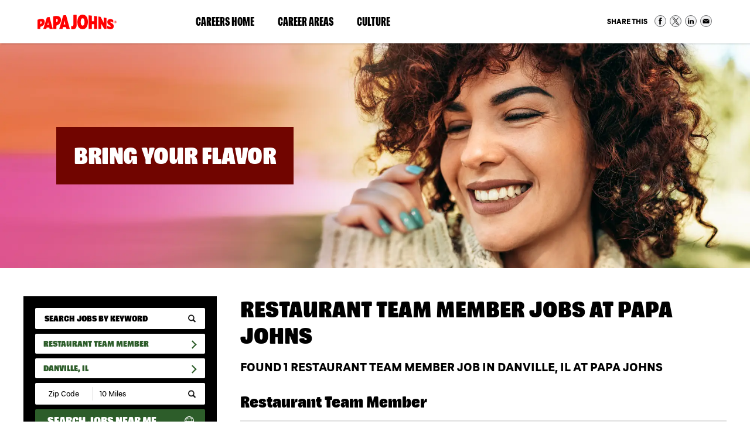

--- FILE ---
content_type: text/html; charset=utf-8
request_url: https://jobs.papajohns.com/jobs/restaurant-team-member/us-il-danville/
body_size: 26680
content:
<!doctype html>
<html lang="en">
<head>
      
    <meta id="testViewport" name="viewport" content="width=device-width, initial-scale=1">
    <meta name="apple-mobile-web-app-capable" content="yes"/>
    <meta charset="utf-8">
    <meta http-equiv="X-UA-Compatible" content="IE=edge">
    
    
<title>Food Service Jobs in Danville, IL | Papa Johns Careers</title>
<meta name="description" content="Apply online today for Food Service Jobs with Papa Johns in Danville, IL. Join our pizza family. Apply online today."/>
<link rel="canonical" href="https://jobs.papajohns.com/jobs/restaurant-team-member/us-il-danville/" />


	<meta name="keywords" content="Papa Johns, jobs, careers, search, locations, events, talent network" />
	
    <meta http-equiv="Content-Type" content="text/html; charset=UTF-8">

    <!-- Google
    <meta itemprop="name" content="Papa Johns Jobs & Open Positions - Hiring Today! | Papa Johns"> -->
	<meta itemprop="image" content="https://jobs.papajohns.com/static/sites/www/files/images/global/share-this/social-image.jpg">
    <!-- Twitter
    <meta name="twitter:title" content="Papa Johns Jobs & Open Positions - Hiring Today! | Papa Johns"> -->
    <meta name="twitter:card" content="summary">
    <meta name="twitter:image:src" content="https://jobs.papajohns.com/static/sites/www/files/images/global/share-this/social-twitter-image.jpg">
    <!-- Open Graph general (Facebook, Pinterest & Google+)
    <meta property="og:title" content="Papa Johns Jobs & Open Positions - Hiring Today! | Papa Johns"> -->
    <meta property="og:image" content="https://jobs.papajohns.com/static/sites/www/files/images/global/share-this/social-image.jpg">
    <meta property="og:image:secure_url" content="https://jobs.papajohns.com/static/sites/www/files/images/global/share-this/social-image.jpg">
	<meta property="og:type" content="website">
    <!-- Open Graph (LinkedIn) -->
    <meta name="image" property="og:image" content="https://jobs.papajohns.com/static/sites/www/files/images/global/share-this/social-image.jpg">
	
    <link rel="shortcut icon" href="/static/sites/www/files/images/favicon.ico?1698763413">

	<link rel="stylesheet" href="/static/sites/www/files/fonts/font-styles.css?1698763412">
	<link href="/static/sites/www/files/styles/styles.css?1746649286" rel="stylesheet" type="text/css">
	<link href="/static/sites/www/files/styles/responsive.css?1732544573" rel="stylesheet" type="text/css">
	<link rel="stylesheet" href="/static/sites/www/files/styles/active-slides-2.css?1698763411" media="screen" type="text/css"/>

	
    <script src="//ajax.googleapis.com/ajax/libs/jquery/3.4.1/jquery.min.js"></script>
	<script>window.jQuery || document.write('<script src="/static/sites/www/files/js/jquery-3.4.1.min.js?1698763435"><\/script>')</script>
	<script type="text/javascript" src="/static/sites/www/files/js/accordion.js?1698763435"></script>
	
	<!-- Google tag (gtag.js) --> <script async src="https://www.googletagmanager.com/gtag/js?id=G-4M6TCNNHV3"></script> <script> window.dataLayer = window.dataLayer || []; function gtag(){dataLayer.push(arguments);} gtag('js', new Date()); gtag('config', 'G-4M6TCNNHV3'); </script>
	
	<script type="application/ld+json">
    {
    "@context": "http://schema.org",
    "@type": "Organization",
    "url": "https://jobs.papajohns.com/",
    "image": "https://jobs.papajohns.com/static/sites/www/files/images/global/knowledge-graph-logo/logo.png",
    "logo": "https://jobs.papajohns.com/static/sites/www/files/images/global/knowledge-graph-logo/logo.png"
    }
    </script>

    <script src="/static/js/common.js"></script>
    
    
    

</head>

<body class="body-class-job-search">


<div class="skip-to-content">
	<a href="#main-intro">
		Skip to Page Content <span class="sr-only">(will bypass menus and search fields)</span>
	</a>
</div>
<!--------------------------- HEADER -------------------------->

<header>

<div class="header-inside">
		<div class="header-logo">
			<a href="https://www.papajohns.com/" target="_blank" class="logo" alt="Papa Johns Homepage"><span class="sr-only"> (link opens in a new window)</span></a>
		</div>
		
		<div class="nav-right-top">
		<a class="hamburger-title" href="#hamburger-content" aria-controls="#hamburger-content" aria-expanded="false" aria-label="Open Website Navigation (Hamburger Menu)"></a>
			<div class="burger mmmmmm">
				<div class="burger-box">
					<div class="all-the-fixins">
					</div>
				</div>
			</div>
		<nav id="hamburger-content" class="hamburger-content">
			<ul class="nav-top">
				 <li>
				  <a href="/">Careers Home</a>
			  </li
				>
				<li id="careerareasdd">
				
				<!--- Secondary nav level (Career Areas) --->
				
				<a href="#careerareas" aria-controls="#careerareas" aria-expanded="false" target="_blank" class="hamburger-title-2">Career Areas<span class="sr-only"> (link opens in a new window)</span></a>
				<ul id="careerareas" class="hamburger-content-2">
					<li><a href="/pizza-makers.html">Pizza Makers</a></li>
					<li><a href="/delivery-drivers.html">Delivery Drivers</a></li>
					<li><a href="/distribution-centers.html">Distribution Center</a></li>
					<li><a href="https://cdljobs.papajohns.com/?rr_p=192" target="_blank">Transportation &#38; CDL Drivers<span class="sr-only"> (link opens in a new window)</span></a></li>
					<li><a href="/corporate.html">Corporate</a></li>
					<li><a href="/technology.html">Technology</a></li>
				</ul>
				
				<!--- Secondary nav level (Career Areas) end --->
				
				  </li
				>
				<li id="culturedd">
				
				<!--- Secondary nav level (Culture) --->
				
				<a href="#culture" aria-controls="#culture" aria-expanded="false" target="_blank" class="hamburger-title-2">Culture<span class="sr-only"> (link opens in a new window)</span></a>
				<ul id="culture" class="hamburger-content-2">
					<li><a href="/our-culture.html">Our Culture</a></li>
              <li><a href="/diversity-inclusion.html">Diversity, Equity &#38; Inclusion</a></li>
              <li><a href="/community.html">Community</a></li>
              <li><a href="/learning-development.html">Learning &#38; Development</a></li>
			  <li><a href="/military-programs.html">Military Program</a></li>
				</ul>
				
				<!--- Secondary nav level (Culture) end --->
				
				  </li
				>
			  
			</ul>
		  <div class="nav-top-social">
		  <div class="shareThis-holder-main-pg">
       <div class="share-this-icons">
  <div>Share This</div>
  <ul>
    <li>
       <a target="_blank" href="https://www.facebook.com/sharer/sharer.php?u=https://jobs.papajohns.com/jobs/restaurant-team-member/us-il-danville/" class="share-facebook">Share on Facebook</a>
    </li>
    <li>
      <a target="_blank" href="https://twitter.com/intent/tweet?url=https://jobs.papajohns.com/jobs/restaurant-team-member/us-il-danville/" class="share-twitter">Share on Twitter</a>
    </li>
    <li>
      <a target="_blank" href="https://www.linkedin.com/sharing/share-offsite/?url=https://jobs.papajohns.com/jobs/restaurant-team-member/us-il-danville/" class="share-linkedin">Share on LinkedIn</a>
    </li>
    <li><a href="mailto:?body=https://jobs.papajohns.com/jobs/restaurant-team-member/us-il-danville/&subject=Papa Johns Careers" class="share-email">Share via Email</a></li>
  </ul>
</div>
</div>
		  </div>
        </nav>
		</div>

	</div>
</header>
	
<main>

<!-- ---- BANNER AREA (SUB PAGE) ---- --> 
         <div class="bannerarea searchresultspg">
    <div class="inner">
      <div class="copy">
        <h2>Bring Your Flavor</h2>
      </div>
    </div>
  </div>

<!------------------------  CONTENT --------------------------- -->
<div class="subcontent">

<div id="search-body" class="clearfix">
        <div class="inner">
		
		
		<section class="sub-search">
                <button class="mobile-search-button" href="#search-content" aria-controls="#search-content" aria-expanded="false">Search Jobs</button>

                




<form id="search-form" method="get" action="/jobs/restaurant-team-member/us-il-danville/">
    
    <ul class="search-content" id="search-content">
        <li>
            <input name="search_term" type="text" id="search_term" placeholder="Search Jobs by Keyword" value="" aria-label="keyword search">
            <input type="submit" class="search-button" id="search_term_btn" value="" aria-label="submit keyword search">
        </li>
        <li>
            <button class="search-accordion-button" href="#category-search" aria-controls="#category-search" aria-expanded="false">
                Restaurant Team Member
            </button>
            <ul class="search-content2 search-accordion-list" id="category-search">

                
<li class="accordion-link">
    <a class="category-search follow-link accordion-link search_link" href="/jobs/us-il-danville/">Search All Categories</a>
</li>

	<li class="accordion-link"><a class="category-search follow-link accordion-link search_link" href="/jobs/accounting-finance/us-il-danville/">Accounting/Finance Jobs</a></li>
	<li class="accordion-link"><a class="category-search follow-link accordion-link search_link" href="/jobs/administrative/us-il-danville/">Administrative Jobs</a></li>
	<li class="accordion-link"><a class="category-search follow-link accordion-link search_link" href="/jobs/analytics/us-il-danville/">Analytics Jobs</a></li>
	<li class="accordion-link"><a class="category-search follow-link accordion-link search_link" href="/jobs/business-leadership/us-il-danville/">Business Leadership Jobs</a></li>
	<li class="accordion-link"><a class="category-search follow-link accordion-link search_link" href="/jobs/business-restaurant-development/us-il-danville/">Business-Restaurant Development Jobs</a></li>
	<li class="accordion-link"><a class="category-search follow-link accordion-link search_link" href="/jobs/cdl-driver/us-il-danville/">CDL Driver Jobs</a></li>
	<li class="accordion-link"><a class="category-search follow-link accordion-link search_link" href="/jobs/customer-service/us-il-danville/">Customer Service Jobs</a></li>
	<li class="accordion-link"><a class="category-search follow-link accordion-link search_link" href="/jobs/delivery-driver/us-il-danville/">Delivery Driver Jobs</a></li>
	<li class="accordion-link"><a class="category-search follow-link accordion-link search_link" href="/jobs/distribution/us-il-danville/">Distribution Jobs</a></li>
	<li class="accordion-link"><a class="category-search follow-link accordion-link search_link" href="/jobs/food-production/us-il-danville/">Food Production Jobs</a></li>
	<li class="accordion-link"><a class="category-search follow-link accordion-link search_link" href="/jobs/maintenance-facilities/us-il-danville/">Maintenance/Facilities Jobs</a></li>
	<li class="accordion-link"><a class="category-search follow-link accordion-link search_link" href="/jobs/marketing-communications/us-il-danville/">Marketing &amp; Communications Jobs</a></li>
	<li class="accordion-link"><a class="category-search follow-link accordion-link search_link" href="/jobs/operations/us-il-danville/">Operations Jobs</a></li>
	<li class="accordion-link"><a class="category-search follow-link accordion-link search_link" href="/jobs/real-estate/us-il-danville/">Real Estate Jobs</a></li>
	<li class="accordion-link"><a class="category-search follow-link accordion-link search_link" href="/jobs/research-development/us-il-danville/">Research &amp; Development Jobs</a></li>
	<li class="accordion-link"><a class="category-search follow-link accordion-link search_link" href="/jobs/restaurant-management/us-il-danville/">Restaurant Management Jobs</a></li>
	<li class="accordion-link active"><a class="category-search follow-link accordion-link search_link" href="/jobs/restaurant-team-member/us-il-danville/">Restaurant Team Member Jobs</a></li>
	<li class="accordion-link"><a class="category-search follow-link accordion-link search_link" href="/jobs/technology/us-il-danville/">Technology Jobs</a></li>
	<li class="accordion-link"><a class="category-search follow-link accordion-link search_link" href="/jobs/transportation/us-il-danville/">Transportation Jobs</a></li>
	



            </ul>
        </li>
        <li>
            <button class="search-accordion-button" href="#location-search" aria-controls="#location-search" aria-expanded="false">
                Danville, IL
            </button>
            <ul class="search-content2 search-accordion-list" id="location-search">

                

	<li>
	    <a class="location-search" href="/jobs/restaurant-team-member/">Search all Locations</a>
	</li>
	
	
	    <li class="accordion">
	        <a class="accordion-section-title" href="#state-nav-us-al" aria-controls="#state-nav-us-al" aria-expanded="false">Alabama</a>
	        <div id="state-nav-us-al" class="accordion-section-content">
	            <ul>
	                <li>
	                    <a class="location-search" href="/jobs/restaurant-team-member/us-al/">Search all Alabama jobs</a>
	                </li>
	                
						
	                
						
	                    <li>
	                        <a class="location-search" href="/jobs/restaurant-team-member/us-al-alabaster/">Alabaster, AL</a>
	                    </li>
						
	                
						
	                    <li>
	                        <a class="location-search" href="/jobs/restaurant-team-member/us-al-albertville/">Albertville, AL</a>
	                    </li>
						
	                
						
	                    <li>
	                        <a class="location-search" href="/jobs/restaurant-team-member/us-al-anniston/">Anniston, AL</a>
	                    </li>
						
	                
						
	                    <li>
	                        <a class="location-search" href="/jobs/restaurant-team-member/us-al-arab/">Arab, AL</a>
	                    </li>
						
	                
						
	                    <li>
	                        <a class="location-search" href="/jobs/restaurant-team-member/us-al-athens/">Athens, AL</a>
	                    </li>
						
	                
						
	                    <li>
	                        <a class="location-search" href="/jobs/restaurant-team-member/us-al-atmore/">Atmore, AL</a>
	                    </li>
						
	                
						
	                    <li>
	                        <a class="location-search" href="/jobs/restaurant-team-member/us-al-attalla/">Attalla, AL</a>
	                    </li>
						
	                
						
	                    <li>
	                        <a class="location-search" href="/jobs/restaurant-team-member/us-al-auburn/">Auburn, AL</a>
	                    </li>
						
	                
						
	                    <li>
	                        <a class="location-search" href="/jobs/restaurant-team-member/us-al-bessemer/">Bessemer, AL</a>
	                    </li>
						
	                
						
	                    <li>
	                        <a class="location-search" href="/jobs/restaurant-team-member/us-al-birmingham/">Birmingham, AL</a>
	                    </li>
						
	                
						
	                    <li>
	                        <a class="location-search" href="/jobs/restaurant-team-member/us-al-brewton/">Brewton, AL</a>
	                    </li>
						
	                
						
	                    <li>
	                        <a class="location-search" href="/jobs/restaurant-team-member/us-al-centreville/">Centreville, AL</a>
	                    </li>
						
	                
						
	                    <li>
	                        <a class="location-search" href="/jobs/restaurant-team-member/us-al-chelsea/">Chelsea, AL</a>
	                    </li>
						
	                
						
	                    <li>
	                        <a class="location-search" href="/jobs/restaurant-team-member/us-al-clanton/">Clanton, AL</a>
	                    </li>
						
	                
						
	                    <li>
	                        <a class="location-search" href="/jobs/restaurant-team-member/us-al-decatur/">Decatur, AL</a>
	                    </li>
						
	                
						
	                    <li>
	                        <a class="location-search" href="/jobs/restaurant-team-member/us-al-dothan/">Dothan, AL</a>
	                    </li>
						
	                
						
	                    <li>
	                        <a class="location-search" href="/jobs/restaurant-team-member/us-al-east-brewton/">East Brewton, AL</a>
	                    </li>
						
	                
						
	                    <li>
	                        <a class="location-search" href="/jobs/restaurant-team-member/us-al-enterprise/">Enterprise, AL</a>
	                    </li>
						
	                
						
	                    <li>
	                        <a class="location-search" href="/jobs/restaurant-team-member/us-al-florence/">Florence, AL</a>
	                    </li>
						
	                
						
	                    <li>
	                        <a class="location-search" href="/jobs/restaurant-team-member/us-al-forestdale/">Forestdale, AL</a>
	                    </li>
						
	                
						
	                    <li>
	                        <a class="location-search" href="/jobs/restaurant-team-member/us-al-fort-payne/">Fort Payne, AL</a>
	                    </li>
						
	                
						
	                    <li>
	                        <a class="location-search" href="/jobs/restaurant-team-member/us-al-gadsden/">Gadsden, AL</a>
	                    </li>
						
	                
						
	                    <li>
	                        <a class="location-search" href="/jobs/restaurant-team-member/us-al-garden-city/">Garden City, AL</a>
	                    </li>
						
	                
						
	                    <li>
	                        <a class="location-search" href="/jobs/restaurant-team-member/us-al-gardendale/">Gardendale, AL</a>
	                    </li>
						
	                
						
	                    <li>
	                        <a class="location-search" href="/jobs/restaurant-team-member/us-al-greenville/">Greenville, AL</a>
	                    </li>
						
	                
						
	                    <li>
	                        <a class="location-search" href="/jobs/restaurant-team-member/us-al-guntersville/">Guntersville, AL</a>
	                    </li>
						
	                
						
	                    <li>
	                        <a class="location-search" href="/jobs/restaurant-team-member/us-al-hartselle/">Hartselle, AL</a>
	                    </li>
						
	                
						
	                    <li>
	                        <a class="location-search" href="/jobs/restaurant-team-member/us-al-harvest/">Harvest, AL</a>
	                    </li>
						
	                
						
	                    <li>
	                        <a class="location-search" href="/jobs/restaurant-team-member/us-al-hazel-green/">Hazel Green, AL</a>
	                    </li>
						
	                
						
	                    <li>
	                        <a class="location-search" href="/jobs/restaurant-team-member/us-al-huntsville/">Huntsville, AL</a>
	                    </li>
						
	                
						
	                    <li>
	                        <a class="location-search" href="/jobs/restaurant-team-member/us-al-jacksonville/">Jacksonville, AL</a>
	                    </li>
						
	                
						
	                    <li>
	                        <a class="location-search" href="/jobs/restaurant-team-member/us-al-jasper/">Jasper, AL</a>
	                    </li>
						
	                
						
	                    <li>
	                        <a class="location-search" href="/jobs/restaurant-team-member/us-al-leeds/">Leeds, AL</a>
	                    </li>
						
	                
						
	                    <li>
	                        <a class="location-search" href="/jobs/restaurant-team-member/us-al-madison/">Madison, AL</a>
	                    </li>
						
	                
						
	                    <li>
	                        <a class="location-search" href="/jobs/restaurant-team-member/us-al-millbrook/">Millbrook, AL</a>
	                    </li>
						
	                
						
	                    <li>
	                        <a class="location-search" href="/jobs/restaurant-team-member/us-al-monroeville/">Monroeville, AL</a>
	                    </li>
						
	                
						
	                    <li>
	                        <a class="location-search" href="/jobs/restaurant-team-member/us-al-montgomery/">Montgomery, AL</a>
	                    </li>
						
	                
						
	                    <li>
	                        <a class="location-search" href="/jobs/restaurant-team-member/us-al-muscle-shoals/">Muscle Shoals, AL</a>
	                    </li>
						
	                
						
	                    <li>
	                        <a class="location-search" href="/jobs/restaurant-team-member/us-al-northport/">Northport, AL</a>
	                    </li>
						
	                
						
	                    <li>
	                        <a class="location-search" href="/jobs/restaurant-team-member/us-al-oneonta/">Oneonta, AL</a>
	                    </li>
						
	                
						
	                    <li>
	                        <a class="location-search" href="/jobs/restaurant-team-member/us-al-opelika/">Opelika, AL</a>
	                    </li>
						
	                
						
	                    <li>
	                        <a class="location-search" href="/jobs/restaurant-team-member/us-al-opp/">Opp, AL</a>
	                    </li>
						
	                
						
	                    <li>
	                        <a class="location-search" href="/jobs/restaurant-team-member/us-al-oxford/">Oxford, AL</a>
	                    </li>
						
	                
						
	                    <li>
	                        <a class="location-search" href="/jobs/restaurant-team-member/us-al-pelham/">Pelham, AL</a>
	                    </li>
						
	                
						
	                    <li>
	                        <a class="location-search" href="/jobs/restaurant-team-member/us-al-pell-city/">Pell City, AL</a>
	                    </li>
						
	                
						
	                    <li>
	                        <a class="location-search" href="/jobs/restaurant-team-member/us-al-phenix-city/">Phenix City, AL</a>
	                    </li>
						
	                
						
	                    <li>
	                        <a class="location-search" href="/jobs/restaurant-team-member/us-al-pike-road/">Pike Road, AL</a>
	                    </li>
						
	                
						
	                    <li>
	                        <a class="location-search" href="/jobs/restaurant-team-member/us-al-prattville/">Prattville, AL</a>
	                    </li>
						
	                
						
	                    <li>
	                        <a class="location-search" href="/jobs/restaurant-team-member/us-al-russellville/">Russellville, AL</a>
	                    </li>
						
	                
						
	                    <li>
	                        <a class="location-search" href="/jobs/restaurant-team-member/us-al-scottsboro/">Scottsboro, AL</a>
	                    </li>
						
	                
						
	                    <li>
	                        <a class="location-search" href="/jobs/restaurant-team-member/us-al-selma/">Selma, AL</a>
	                    </li>
						
	                
						
	                    <li>
	                        <a class="location-search" href="/jobs/restaurant-team-member/us-al-trussville/">Trussville, AL</a>
	                    </li>
						
	                
						
	                    <li>
	                        <a class="location-search" href="/jobs/restaurant-team-member/us-al-tuscaloosa/">Tuscaloosa, AL</a>
	                    </li>
						
	                
						
	                    <li>
	                        <a class="location-search" href="/jobs/restaurant-team-member/us-al-valley/">Valley, AL</a>
	                    </li>
						
	                
						
	                    <li>
	                        <a class="location-search" href="/jobs/restaurant-team-member/us-al-vestavia-hills/">Vestavia Hills, AL</a>
	                    </li>
						
	                
						
	                    <li>
	                        <a class="location-search" href="/jobs/restaurant-team-member/us-al-warrior/">Warrior, AL</a>
	                    </li>
						
	                
						
	                    <li>
	                        <a class="location-search" href="/jobs/restaurant-team-member/us-al-wetumpka/">Wetumpka, AL</a>
	                    </li>
						
	                
	            </ul>
	        </div>
	    </li>
	
	    <li class="accordion">
	        <a class="accordion-section-title" href="#state-nav-us-ak" aria-controls="#state-nav-us-ak" aria-expanded="false">Alaska</a>
	        <div id="state-nav-us-ak" class="accordion-section-content">
	            <ul>
	                <li>
	                    <a class="location-search" href="/jobs/restaurant-team-member/us-ak/">Search all Alaska jobs</a>
	                </li>
	                
						
	                
						
	                    <li>
	                        <a class="location-search" href="/jobs/restaurant-team-member/us-ak-anchorage/">Anchorage, AK</a>
	                    </li>
						
	                
						
	                    <li>
	                        <a class="location-search" href="/jobs/restaurant-team-member/us-ak-eielson-air-force-base/">Eielson Air Force Base, AK</a>
	                    </li>
						
	                
						
	                    <li>
	                        <a class="location-search" href="/jobs/restaurant-team-member/us-ak-fairbanks/">Fairbanks, AK</a>
	                    </li>
						
	                
						
	                    <li>
	                        <a class="location-search" href="/jobs/restaurant-team-member/us-ak-fort-wainwright/">Fort Wainwright, AK</a>
	                    </li>
						
	                
						
	                    <li>
	                        <a class="location-search" href="/jobs/restaurant-team-member/us-ak-juneau/">Juneau, AK</a>
	                    </li>
						
	                
						
	                    <li>
	                        <a class="location-search" href="/jobs/restaurant-team-member/us-ak-soldotna/">Soldotna, AK</a>
	                    </li>
						
	                
						
	                    <li>
	                        <a class="location-search" href="/jobs/restaurant-team-member/us-ak-wasilla/">Wasilla, AK</a>
	                    </li>
						
	                
	            </ul>
	        </div>
	    </li>
	
	    <li class="accordion">
	        <a class="accordion-section-title" href="#state-nav-us-az" aria-controls="#state-nav-us-az" aria-expanded="false">Arizona</a>
	        <div id="state-nav-us-az" class="accordion-section-content">
	            <ul>
	                <li>
	                    <a class="location-search" href="/jobs/restaurant-team-member/us-az/">Search all Arizona jobs</a>
	                </li>
	                
						
	                
						
	                    <li>
	                        <a class="location-search" href="/jobs/restaurant-team-member/us-az-apache-junction/">Apache Junction, AZ</a>
	                    </li>
						
	                
						
	                    <li>
	                        <a class="location-search" href="/jobs/restaurant-team-member/us-az-buckeye/">Buckeye, AZ</a>
	                    </li>
						
	                
						
	                    <li>
	                        <a class="location-search" href="/jobs/restaurant-team-member/us-az-cave-creek/">Cave Creek, AZ</a>
	                    </li>
						
	                
						
	                    <li>
	                        <a class="location-search" href="/jobs/restaurant-team-member/us-az-chandler/">Chandler, AZ</a>
	                    </li>
						
	                
						
	                    <li>
	                        <a class="location-search" href="/jobs/restaurant-team-member/us-az-gilbert/">Gilbert, AZ</a>
	                    </li>
						
	                
						
	                    <li>
	                        <a class="location-search" href="/jobs/restaurant-team-member/us-az-glendale/">Glendale, AZ</a>
	                    </li>
						
	                
						
	                    <li>
	                        <a class="location-search" href="/jobs/restaurant-team-member/us-az-goodyear/">Goodyear, AZ</a>
	                    </li>
						
	                
						
	                    <li>
	                        <a class="location-search" href="/jobs/restaurant-team-member/us-az-lake-havasu-city/">Lake Havasu City, AZ</a>
	                    </li>
						
	                
						
	                    <li>
	                        <a class="location-search" href="/jobs/restaurant-team-member/us-az-maricopa/">Maricopa, AZ</a>
	                    </li>
						
	                
						
	                    <li>
	                        <a class="location-search" href="/jobs/restaurant-team-member/us-az-mesa/">Mesa, AZ</a>
	                    </li>
						
	                
						
	                    <li>
	                        <a class="location-search" href="/jobs/restaurant-team-member/us-az-oro-valley/">Oro Valley, AZ</a>
	                    </li>
						
	                
						
	                    <li>
	                        <a class="location-search" href="/jobs/restaurant-team-member/us-az-peoria/">Peoria, AZ</a>
	                    </li>
						
	                
						
	                    <li>
	                        <a class="location-search" href="/jobs/restaurant-team-member/us-az-phoenix/">Phoenix, AZ</a>
	                    </li>
						
	                
						
	                    <li>
	                        <a class="location-search" href="/jobs/restaurant-team-member/us-az-pinetop-lakeside/">Pinetop-Lakeside, AZ</a>
	                    </li>
						
	                
						
	                    <li>
	                        <a class="location-search" href="/jobs/restaurant-team-member/us-az-queen-creek/">Queen Creek, AZ</a>
	                    </li>
						
	                
						
	                    <li>
	                        <a class="location-search" href="/jobs/restaurant-team-member/us-az-san-tan-valley/">San Tan Valley, AZ</a>
	                    </li>
						
	                
						
	                    <li>
	                        <a class="location-search" href="/jobs/restaurant-team-member/us-az-scottsdale/">Scottsdale, AZ</a>
	                    </li>
						
	                
						
	                    <li>
	                        <a class="location-search" href="/jobs/restaurant-team-member/us-az-tucson/">Tucson, AZ</a>
	                    </li>
						
	                
						
	                    <li>
	                        <a class="location-search" href="/jobs/restaurant-team-member/us-az-yuma/">Yuma, AZ</a>
	                    </li>
						
	                
	            </ul>
	        </div>
	    </li>
	
	    <li class="accordion">
	        <a class="accordion-section-title" href="#state-nav-us-ar" aria-controls="#state-nav-us-ar" aria-expanded="false">Arkansas</a>
	        <div id="state-nav-us-ar" class="accordion-section-content">
	            <ul>
	                <li>
	                    <a class="location-search" href="/jobs/restaurant-team-member/us-ar/">Search all Arkansas jobs</a>
	                </li>
	                
						
	                
						
	                    <li>
	                        <a class="location-search" href="/jobs/restaurant-team-member/us-ar-conway/">Conway, AR</a>
	                    </li>
						
	                
	            </ul>
	        </div>
	    </li>
	
	    <li class="accordion">
	        <a class="accordion-section-title" href="#state-nav-us-ca" aria-controls="#state-nav-us-ca" aria-expanded="false">California</a>
	        <div id="state-nav-us-ca" class="accordion-section-content">
	            <ul>
	                <li>
	                    <a class="location-search" href="/jobs/restaurant-team-member/us-ca/">Search all California jobs</a>
	                </li>
	                
						
	                
						
	                    <li>
	                        <a class="location-search" href="/jobs/restaurant-team-member/us-ca-apple-valley/">Apple Valley, CA</a>
	                    </li>
						
	                
						
	                    <li>
	                        <a class="location-search" href="/jobs/restaurant-team-member/us-ca-arcadia/">Arcadia, CA</a>
	                    </li>
						
	                
						
	                    <li>
	                        <a class="location-search" href="/jobs/restaurant-team-member/us-ca-bakersfield/">Bakersfield, CA</a>
	                    </li>
						
	                
						
	                    <li>
	                        <a class="location-search" href="/jobs/restaurant-team-member/us-ca-baldwin-park/">Baldwin Park, CA</a>
	                    </li>
						
	                
						
	                    <li>
	                        <a class="location-search" href="/jobs/restaurant-team-member/us-ca-banning/">Banning, CA</a>
	                    </li>
						
	                
						
	                    <li>
	                        <a class="location-search" href="/jobs/restaurant-team-member/us-ca-carson/">Carson, CA</a>
	                    </li>
						
	                
						
	                    <li>
	                        <a class="location-search" href="/jobs/restaurant-team-member/us-ca-chula-vista/">Chula Vista, CA</a>
	                    </li>
						
	                
						
	                    <li>
	                        <a class="location-search" href="/jobs/restaurant-team-member/us-ca-colton/">Colton, CA</a>
	                    </li>
						
	                
						
	                    <li>
	                        <a class="location-search" href="/jobs/restaurant-team-member/us-ca-concord/">Concord, CA</a>
	                    </li>
						
	                
						
	                    <li>
	                        <a class="location-search" href="/jobs/restaurant-team-member/us-ca-el-cajon/">El Cajon, CA</a>
	                    </li>
						
	                
						
	                    <li>
	                        <a class="location-search" href="/jobs/restaurant-team-member/us-ca-el-centro/">El Centro, CA</a>
	                    </li>
						
	                
						
	                    <li>
	                        <a class="location-search" href="/jobs/restaurant-team-member/us-ca-escondido/">Escondido, CA</a>
	                    </li>
						
	                
						
	                    <li>
	                        <a class="location-search" href="/jobs/restaurant-team-member/us-ca-fontana/">Fontana, CA</a>
	                    </li>
						
	                
						
	                    <li>
	                        <a class="location-search" href="/jobs/restaurant-team-member/us-ca-fullerton/">Fullerton, CA</a>
	                    </li>
						
	                
						
	                    <li>
	                        <a class="location-search" href="/jobs/restaurant-team-member/us-ca-hemet/">Hemet, CA</a>
	                    </li>
						
	                
						
	                    <li>
	                        <a class="location-search" href="/jobs/restaurant-team-member/us-ca-hesperia/">Hesperia, CA</a>
	                    </li>
						
	                
						
	                    <li>
	                        <a class="location-search" href="/jobs/restaurant-team-member/us-ca-highland/">Highland, CA</a>
	                    </li>
						
	                
						
	                    <li>
	                        <a class="location-search" href="/jobs/restaurant-team-member/us-ca-lake-elsinore/">Lake Elsinore, CA</a>
	                    </li>
						
	                
						
	                    <li>
	                        <a class="location-search" href="/jobs/restaurant-team-member/us-ca-lake-forrest/">Lake Forrest, CA</a>
	                    </li>
						
	                
						
	                    <li>
	                        <a class="location-search" href="/jobs/restaurant-team-member/us-ca-la-mirada/">La Mirada, CA</a>
	                    </li>
						
	                
						
	                    <li>
	                        <a class="location-search" href="/jobs/restaurant-team-member/us-ca-lancaster/">Lancaster, CA</a>
	                    </li>
						
	                
						
	                    <li>
	                        <a class="location-search" href="/jobs/restaurant-team-member/us-ca-loma-linda/">Loma Linda, CA</a>
	                    </li>
						
	                
						
	                    <li>
	                        <a class="location-search" href="/jobs/restaurant-team-member/us-ca-los-angeles/">Los Angeles, CA</a>
	                    </li>
						
	                
						
	                    <li>
	                        <a class="location-search" href="/jobs/restaurant-team-member/us-ca-menifee/">Menifee, CA</a>
	                    </li>
						
	                
						
	                    <li>
	                        <a class="location-search" href="/jobs/restaurant-team-member/us-ca-moreno-valley/">Moreno Valley, CA</a>
	                    </li>
						
	                
						
	                    <li>
	                        <a class="location-search" href="/jobs/restaurant-team-member/us-ca-murrieta/">Murrieta, CA</a>
	                    </li>
						
	                
						
	                    <li>
	                        <a class="location-search" href="/jobs/restaurant-team-member/us-ca-national-city/">National City, CA</a>
	                    </li>
						
	                
						
	                    <li>
	                        <a class="location-search" href="/jobs/restaurant-team-member/us-ca-oceanside/">Oceanside, CA</a>
	                    </li>
						
	                
						
	                    <li>
	                        <a class="location-search" href="/jobs/restaurant-team-member/us-ca-ontario/">Ontario, CA</a>
	                    </li>
						
	                
						
	                    <li>
	                        <a class="location-search" href="/jobs/restaurant-team-member/us-ca-perris/">Perris, CA</a>
	                    </li>
						
	                
						
	                    <li>
	                        <a class="location-search" href="/jobs/restaurant-team-member/us-ca-quartz-hill/">Quartz Hill, CA</a>
	                    </li>
						
	                
						
	                    <li>
	                        <a class="location-search" href="/jobs/restaurant-team-member/us-ca-rancho-cucamonga/">Rancho Cucamonga, CA</a>
	                    </li>
						
	                
						
	                    <li>
	                        <a class="location-search" href="/jobs/restaurant-team-member/us-ca-rancho-palos-verdes/">Rancho Palos Verdes, CA</a>
	                    </li>
						
	                
						
	                    <li>
	                        <a class="location-search" href="/jobs/restaurant-team-member/us-ca-redlands/">Redlands, CA</a>
	                    </li>
						
	                
						
	                    <li>
	                        <a class="location-search" href="/jobs/restaurant-team-member/us-ca-redondo-beach/">Redondo Beach, CA</a>
	                    </li>
						
	                
						
	                    <li>
	                        <a class="location-search" href="/jobs/restaurant-team-member/us-ca-ridgecrest/">Ridgecrest, CA</a>
	                    </li>
						
	                
						
	                    <li>
	                        <a class="location-search" href="/jobs/restaurant-team-member/us-ca-riverside/">Riverside, CA</a>
	                    </li>
						
	                
						
	                    <li>
	                        <a class="location-search" href="/jobs/restaurant-team-member/us-ca-sacramento/">Sacramento, CA</a>
	                    </li>
						
	                
						
	                    <li>
	                        <a class="location-search" href="/jobs/restaurant-team-member/us-ca-san-bernardino/">San Bernardino, CA</a>
	                    </li>
						
	                
						
	                    <li>
	                        <a class="location-search" href="/jobs/restaurant-team-member/us-ca-san-diego/">San Diego, CA</a>
	                    </li>
						
	                
						
	                    <li>
	                        <a class="location-search" href="/jobs/restaurant-team-member/us-ca-san-jose/">San Jose, CA</a>
	                    </li>
						
	                
						
	                    <li>
	                        <a class="location-search" href="/jobs/restaurant-team-member/us-ca-san-marcos/">San Marcos, CA</a>
	                    </li>
						
	                
						
	                    <li>
	                        <a class="location-search" href="/jobs/restaurant-team-member/us-ca-santa-clarita/">Santa Clarita, CA</a>
	                    </li>
						
	                
						
	                    <li>
	                        <a class="location-search" href="/jobs/restaurant-team-member/us-ca-stockton/">Stockton, CA</a>
	                    </li>
						
	                
						
	                    <li>
	                        <a class="location-search" href="/jobs/restaurant-team-member/us-ca-temecula/">Temecula, CA</a>
	                    </li>
						
	                
						
	                    <li>
	                        <a class="location-search" href="/jobs/restaurant-team-member/us-ca-twentynine-palms/"> Twentynine Palms, CA</a>
	                    </li>
						
	                
						
	                    <li>
	                        <a class="location-search" href="/jobs/restaurant-team-member/us-ca-victorville/">Victorville, CA</a>
	                    </li>
						
	                
						
	                    <li>
	                        <a class="location-search" href="/jobs/restaurant-team-member/us-ca-walnut/">Walnut, CA</a>
	                    </li>
						
	                
						
	                    <li>
	                        <a class="location-search" href="/jobs/restaurant-team-member/us-ca-walnut-creek/">Walnut Creek, CA</a>
	                    </li>
						
	                
						
	                    <li>
	                        <a class="location-search" href="/jobs/restaurant-team-member/us-ca-west-covina/">West Covina, CA</a>
	                    </li>
						
	                
						
	                    <li>
	                        <a class="location-search" href="/jobs/restaurant-team-member/us-ca-yucaipa/">Yucaipa, CA</a>
	                    </li>
						
	                
						
	                    <li>
	                        <a class="location-search" href="/jobs/restaurant-team-member/us-ca-yucca-valley/">Yucca Valley, CA</a>
	                    </li>
						
	                
	            </ul>
	        </div>
	    </li>
	
	    <li class="accordion">
	        <a class="accordion-section-title" href="#state-nav-us-co" aria-controls="#state-nav-us-co" aria-expanded="false">Colorado</a>
	        <div id="state-nav-us-co" class="accordion-section-content">
	            <ul>
	                <li>
	                    <a class="location-search" href="/jobs/restaurant-team-member/us-co/">Search all Colorado jobs</a>
	                </li>
	                
						
	                
						
	                    <li>
	                        <a class="location-search" href="/jobs/restaurant-team-member/us-co-aurora/">Aurora, CO</a>
	                    </li>
						
	                
						
	                    <li>
	                        <a class="location-search" href="/jobs/restaurant-team-member/us-co-castle-rock/">Castle Rock, CO</a>
	                    </li>
						
	                
						
	                    <li>
	                        <a class="location-search" href="/jobs/restaurant-team-member/us-co-colorado-springs/">Colorado Springs, CO</a>
	                    </li>
						
	                
						
	                    <li>
	                        <a class="location-search" href="/jobs/restaurant-team-member/us-co-fort-carson/">Fort Carson, CO</a>
	                    </li>
						
	                
						
	                    <li>
	                        <a class="location-search" href="/jobs/restaurant-team-member/us-co-fort-collins/">Fort Collins, CO</a>
	                    </li>
						
	                
						
	                    <li>
	                        <a class="location-search" href="/jobs/restaurant-team-member/us-co-fountain/">Fountain, CO</a>
	                    </li>
						
	                
						
	                    <li>
	                        <a class="location-search" href="/jobs/restaurant-team-member/us-co-greeley/">Greeley, CO</a>
	                    </li>
						
	                
						
	                    <li>
	                        <a class="location-search" href="/jobs/restaurant-team-member/us-co-longmont/">Longmont, CO</a>
	                    </li>
						
	                
						
	                    <li>
	                        <a class="location-search" href="/jobs/restaurant-team-member/us-co-loveland/">Loveland, CO</a>
	                    </li>
						
	                
						
	                    <li>
	                        <a class="location-search" href="/jobs/restaurant-team-member/us-co-monument/">Monument, CO</a>
	                    </li>
						
	                
						
	                    <li>
	                        <a class="location-search" href="/jobs/restaurant-team-member/us-co-pueblo/">Pueblo, CO</a>
	                    </li>
						
	                
	            </ul>
	        </div>
	    </li>
	
	    <li class="accordion">
	        <a class="accordion-section-title" href="#state-nav-us-de" aria-controls="#state-nav-us-de" aria-expanded="false">Delaware</a>
	        <div id="state-nav-us-de" class="accordion-section-content">
	            <ul>
	                <li>
	                    <a class="location-search" href="/jobs/restaurant-team-member/us-de/">Search all Delaware jobs</a>
	                </li>
	                
						
	                
						
	                    <li>
	                        <a class="location-search" href="/jobs/restaurant-team-member/us-de-bear/">Bear, DE</a>
	                    </li>
						
	                
						
	                    <li>
	                        <a class="location-search" href="/jobs/restaurant-team-member/us-de-hockessin/">Hockessin, DE</a>
	                    </li>
						
	                
						
	                    <li>
	                        <a class="location-search" href="/jobs/restaurant-team-member/us-de-newark/">Newark, DE</a>
	                    </li>
						
	                
						
	                    <li>
	                        <a class="location-search" href="/jobs/restaurant-team-member/us-de-new-castle/">New Castle, DE</a>
	                    </li>
						
	                
						
	                    <li>
	                        <a class="location-search" href="/jobs/restaurant-team-member/us-de-ocean-view/">Ocean View, DE</a>
	                    </li>
						
	                
						
	                    <li>
	                        <a class="location-search" href="/jobs/restaurant-team-member/us-de-wilmington/">Wilmington, DE</a>
	                    </li>
						
	                
	            </ul>
	        </div>
	    </li>
	
	    <li class="accordion">
	        <a class="accordion-section-title" href="#state-nav-us-dc" aria-controls="#state-nav-us-dc" aria-expanded="false">District Of Columbia</a>
	        <div id="state-nav-us-dc" class="accordion-section-content">
	            <ul>
	                <li>
	                    <a class="location-search" href="/jobs/restaurant-team-member/us-dc/">Search all District Of Columbia jobs</a>
	                </li>
	                
						
	                
						
	                    <li>
	                        <a class="location-search" href="/jobs/restaurant-team-member/us-dc-washington/">Washington, DC</a>
	                    </li>
						
	                
	            </ul>
	        </div>
	    </li>
	
	    <li class="accordion">
	        <a class="accordion-section-title" href="#state-nav-us-fl" aria-controls="#state-nav-us-fl" aria-expanded="false">Florida</a>
	        <div id="state-nav-us-fl" class="accordion-section-content">
	            <ul>
	                <li>
	                    <a class="location-search" href="/jobs/restaurant-team-member/us-fl/">Search all Florida jobs</a>
	                </li>
	                
						
	                
						
	                    <li>
	                        <a class="location-search" href="/jobs/restaurant-team-member/us-fl-altamonte-springs/">Altamonte Springs, FL</a>
	                    </li>
						
	                
						
	                    <li>
	                        <a class="location-search" href="/jobs/restaurant-team-member/us-fl-apollo-beach/">Apollo Beach, FL</a>
	                    </li>
						
	                
						
	                    <li>
	                        <a class="location-search" href="/jobs/restaurant-team-member/us-fl-apopka/">Apopka, FL</a>
	                    </li>
						
	                
						
	                    <li>
	                        <a class="location-search" href="/jobs/restaurant-team-member/us-fl-atlantic-beach/">Atlantic Beach, FL</a>
	                    </li>
						
	                
						
	                    <li>
	                        <a class="location-search" href="/jobs/restaurant-team-member/us-fl-auburndale/">Auburndale, FL</a>
	                    </li>
						
	                
						
	                    <li>
	                        <a class="location-search" href="/jobs/restaurant-team-member/us-fl-belle-glade/">Belle Glade, FL</a>
	                    </li>
						
	                
						
	                    <li>
	                        <a class="location-search" href="/jobs/restaurant-team-member/us-fl-beverly-hills/">Beverly Hills, FL</a>
	                    </li>
						
	                
						
	                    <li>
	                        <a class="location-search" href="/jobs/restaurant-team-member/us-fl-boca-raton/">Boca Raton, FL</a>
	                    </li>
						
	                
						
	                    <li>
	                        <a class="location-search" href="/jobs/restaurant-team-member/us-fl-bonita-springs/">Bonita Springs, FL</a>
	                    </li>
						
	                
						
	                    <li>
	                        <a class="location-search" href="/jobs/restaurant-team-member/us-fl-boynton-beach/">Boynton Beach, FL</a>
	                    </li>
						
	                
						
	                    <li>
	                        <a class="location-search" href="/jobs/restaurant-team-member/us-fl-bradenton/">Bradenton, FL</a>
	                    </li>
						
	                
						
	                    <li>
	                        <a class="location-search" href="/jobs/restaurant-team-member/us-fl-brandon/">Brandon, FL</a>
	                    </li>
						
	                
						
	                    <li>
	                        <a class="location-search" href="/jobs/restaurant-team-member/us-fl-brooksville/">Brooksville, FL</a>
	                    </li>
						
	                
						
	                    <li>
	                        <a class="location-search" href="/jobs/restaurant-team-member/us-fl-callaway/">Callaway, FL</a>
	                    </li>
						
	                
						
	                    <li>
	                        <a class="location-search" href="/jobs/restaurant-team-member/us-fl-cape-coral/">Cape Coral, FL</a>
	                    </li>
						
	                
						
	                    <li>
	                        <a class="location-search" href="/jobs/restaurant-team-member/us-fl-carol-city/">Carol City, FL</a>
	                    </li>
						
	                
						
	                    <li>
	                        <a class="location-search" href="/jobs/restaurant-team-member/us-fl-clearwater/">Clearwater, FL</a>
	                    </li>
						
	                
						
	                    <li>
	                        <a class="location-search" href="/jobs/restaurant-team-member/us-fl-clermont/">Clermont, FL</a>
	                    </li>
						
	                
						
	                    <li>
	                        <a class="location-search" href="/jobs/restaurant-team-member/us-fl-cocoa/">Cocoa, FL</a>
	                    </li>
						
	                
						
	                    <li>
	                        <a class="location-search" href="/jobs/restaurant-team-member/us-fl-coral-gables/">Coral Gables, FL</a>
	                    </li>
						
	                
						
	                    <li>
	                        <a class="location-search" href="/jobs/restaurant-team-member/us-fl-coral-springs/">Coral Springs, FL</a>
	                    </li>
						
	                
						
	                    <li>
	                        <a class="location-search" href="/jobs/restaurant-team-member/us-fl-crawfordville/">Crawfordville, FL</a>
	                    </li>
						
	                
						
	                    <li>
	                        <a class="location-search" href="/jobs/restaurant-team-member/us-fl-crestview/">Crestview, FL</a>
	                    </li>
						
	                
						
	                    <li>
	                        <a class="location-search" href="/jobs/restaurant-team-member/us-fl-dade-city/">Dade City, FL</a>
	                    </li>
						
	                
						
	                    <li>
	                        <a class="location-search" href="/jobs/restaurant-team-member/us-fl-davenport/">Davenport, FL</a>
	                    </li>
						
	                
						
	                    <li>
	                        <a class="location-search" href="/jobs/restaurant-team-member/us-fl-daytona-beach/">Daytona Beach, FL</a>
	                    </li>
						
	                
						
	                    <li>
	                        <a class="location-search" href="/jobs/restaurant-team-member/us-fl-deerfield-beach/">Deerfield Beach, FL</a>
	                    </li>
						
	                
						
	                    <li>
	                        <a class="location-search" href="/jobs/restaurant-team-member/us-fl-deland/">DeLand, FL</a>
	                    </li>
						
	                
						
	                    <li>
	                        <a class="location-search" href="/jobs/restaurant-team-member/us-fl-delray-beach/">Delray Beach, FL</a>
	                    </li>
						
	                
						
	                    <li>
	                        <a class="location-search" href="/jobs/restaurant-team-member/us-fl-deltona/">Deltona, FL</a>
	                    </li>
						
	                
						
	                    <li>
	                        <a class="location-search" href="/jobs/restaurant-team-member/us-fl-destin/">Destin, FL</a>
	                    </li>
						
	                
						
	                    <li>
	                        <a class="location-search" href="/jobs/restaurant-team-member/us-fl-doral/">Doral, FL</a>
	                    </li>
						
	                
						
	                    <li>
	                        <a class="location-search" href="/jobs/restaurant-team-member/us-fl-dunedin/">Dunedin, FL</a>
	                    </li>
						
	                
						
	                    <li>
	                        <a class="location-search" href="/jobs/restaurant-team-member/us-fl-fleming-island/">Fleming Island, FL</a>
	                    </li>
						
	                
						
	                    <li>
	                        <a class="location-search" href="/jobs/restaurant-team-member/us-fl-fort-lauderdale/">Fort Lauderdale, FL</a>
	                    </li>
						
	                
						
	                    <li>
	                        <a class="location-search" href="/jobs/restaurant-team-member/us-fl-fort-meade/">Fort Meade, FL</a>
	                    </li>
						
	                
						
	                    <li>
	                        <a class="location-search" href="/jobs/restaurant-team-member/us-fl-fort-myers/">Fort Myers, FL</a>
	                    </li>
						
	                
						
	                    <li>
	                        <a class="location-search" href="/jobs/restaurant-team-member/us-fl-fort-pierce/">Fort Pierce, FL</a>
	                    </li>
						
	                
						
	                    <li>
	                        <a class="location-search" href="/jobs/restaurant-team-member/us-fl-fort-walton-beach/">Fort Walton Beach, FL</a>
	                    </li>
						
	                
						
	                    <li>
	                        <a class="location-search" href="/jobs/restaurant-team-member/us-fl-fruit-cove/">Fruit Cove, FL</a>
	                    </li>
						
	                
						
	                    <li>
	                        <a class="location-search" href="/jobs/restaurant-team-member/us-fl-ft-lauderdale/">Ft. Lauderdale, FL</a>
	                    </li>
						
	                
						
	                    <li>
	                        <a class="location-search" href="/jobs/restaurant-team-member/us-fl-gainesville/">Gainesville, FL</a>
	                    </li>
						
	                
						
	                    <li>
	                        <a class="location-search" href="/jobs/restaurant-team-member/us-fl-greenacres/">Greenacres, FL</a>
	                    </li>
						
	                
						
	                    <li>
	                        <a class="location-search" href="/jobs/restaurant-team-member/us-fl-green-cove-springs/">Green Cove Springs, FL</a>
	                    </li>
						
	                
						
	                    <li>
	                        <a class="location-search" href="/jobs/restaurant-team-member/us-fl-gulf-breeze/">Gulf Breeze, FL</a>
	                    </li>
						
	                
						
	                    <li>
	                        <a class="location-search" href="/jobs/restaurant-team-member/us-fl-haines-city/">Haines City, FL</a>
	                    </li>
						
	                
						
	                    <li>
	                        <a class="location-search" href="/jobs/restaurant-team-member/us-fl-hialeah/">Hialeah, FL</a>
	                    </li>
						
	                
						
	                    <li>
	                        <a class="location-search" href="/jobs/restaurant-team-member/us-fl-holly-hill/">Holly Hill, FL</a>
	                    </li>
						
	                
						
	                    <li>
	                        <a class="location-search" href="/jobs/restaurant-team-member/us-fl-hollywood/">Hollywood, FL</a>
	                    </li>
						
	                
						
	                    <li>
	                        <a class="location-search" href="/jobs/restaurant-team-member/us-fl-homestead/">Homestead, FL</a>
	                    </li>
						
	                
						
	                    <li>
	                        <a class="location-search" href="/jobs/restaurant-team-member/us-fl-homosassa/">Homosassa, FL</a>
	                    </li>
						
	                
						
	                    <li>
	                        <a class="location-search" href="/jobs/restaurant-team-member/us-fl-hudson/">Hudson, FL</a>
	                    </li>
						
	                
						
	                    <li>
	                        <a class="location-search" href="/jobs/restaurant-team-member/us-fl-immokalee/">Immokalee, FL</a>
	                    </li>
						
	                
						
	                    <li>
	                        <a class="location-search" href="/jobs/restaurant-team-member/us-fl-inverness/">Inverness, FL</a>
	                    </li>
						
	                
						
	                    <li>
	                        <a class="location-search" href="/jobs/restaurant-team-member/us-fl-jacksonville/">Jacksonville, FL</a>
	                    </li>
						
	                
						
	                    <li>
	                        <a class="location-search" href="/jobs/restaurant-team-member/us-fl-jensen-beach/">Jensen Beach, FL</a>
	                    </li>
						
	                
						
	                    <li>
	                        <a class="location-search" href="/jobs/restaurant-team-member/us-fl-jupiter/">Jupiter, FL</a>
	                    </li>
						
	                
						
	                    <li>
	                        <a class="location-search" href="/jobs/restaurant-team-member/us-fl-key-west/">Key West, FL</a>
	                    </li>
						
	                
						
	                    <li>
	                        <a class="location-search" href="/jobs/restaurant-team-member/us-fl-kissimmee/">Kissimmee, FL</a>
	                    </li>
						
	                
						
	                    <li>
	                        <a class="location-search" href="/jobs/restaurant-team-member/us-fl-labelle/">LaBelle, FL</a>
	                    </li>
						
	                
						
	                    <li>
	                        <a class="location-search" href="/jobs/restaurant-team-member/us-fl-lady-lake/">Lady Lake, FL</a>
	                    </li>
						
	                
						
	                    <li>
	                        <a class="location-search" href="/jobs/restaurant-team-member/us-fl-lake-city/">Lake City, FL</a>
	                    </li>
						
	                
						
	                    <li>
	                        <a class="location-search" href="/jobs/restaurant-team-member/us-fl-lakeland/">Lakeland, FL</a>
	                    </li>
						
	                
						
	                    <li>
	                        <a class="location-search" href="/jobs/restaurant-team-member/us-fl-lake-mary/">Lake Mary, FL</a>
	                    </li>
						
	                
						
	                    <li>
	                        <a class="location-search" href="/jobs/restaurant-team-member/us-fl-lake-placid/">Lake Placid, FL</a>
	                    </li>
						
	                
						
	                    <li>
	                        <a class="location-search" href="/jobs/restaurant-team-member/us-fl-lake-wales/">Lake Wales, FL</a>
	                    </li>
						
	                
						
	                    <li>
	                        <a class="location-search" href="/jobs/restaurant-team-member/us-fl-land-o-lakes/">Land O&#x27; Lakes, FL</a>
	                    </li>
						
	                
						
	                    <li>
	                        <a class="location-search" href="/jobs/restaurant-team-member/us-fl-lantana/">Lantana, FL</a>
	                    </li>
						
	                
						
	                    <li>
	                        <a class="location-search" href="/jobs/restaurant-team-member/us-fl-largo/">Largo, FL</a>
	                    </li>
						
	                
						
	                    <li>
	                        <a class="location-search" href="/jobs/restaurant-team-member/us-fl-lauderdale-lakes/">Lauderdale Lakes, FL</a>
	                    </li>
						
	                
						
	                    <li>
	                        <a class="location-search" href="/jobs/restaurant-team-member/us-fl-lehigh-acres/">Lehigh Acres, FL</a>
	                    </li>
						
	                
						
	                    <li>
	                        <a class="location-search" href="/jobs/restaurant-team-member/us-fl-longwood/">Longwood, FL</a>
	                    </li>
						
	                
						
	                    <li>
	                        <a class="location-search" href="/jobs/restaurant-team-member/us-fl-loxahatchee/">Loxahatchee, FL</a>
	                    </li>
						
	                
						
	                    <li>
	                        <a class="location-search" href="/jobs/restaurant-team-member/us-fl-lutz/">Lutz, FL</a>
	                    </li>
						
	                
						
	                    <li>
	                        <a class="location-search" href="/jobs/restaurant-team-member/us-fl-maitland/">Maitland, FL</a>
	                    </li>
						
	                
						
	                    <li>
	                        <a class="location-search" href="/jobs/restaurant-team-member/us-fl-marathon/">Marathon, FL</a>
	                    </li>
						
	                
						
	                    <li>
	                        <a class="location-search" href="/jobs/restaurant-team-member/us-fl-margate/">Margate, FL</a>
	                    </li>
						
	                
						
	                    <li>
	                        <a class="location-search" href="/jobs/restaurant-team-member/us-fl-melbourne/">Melbourne, FL</a>
	                    </li>
						
	                
						
	                    <li>
	                        <a class="location-search" href="/jobs/restaurant-team-member/us-fl-melrose/">Melrose, FL</a>
	                    </li>
						
	                
						
	                    <li>
	                        <a class="location-search" href="/jobs/restaurant-team-member/us-fl-merritt-island/">Merritt Island, FL</a>
	                    </li>
						
	                
						
	                    <li>
	                        <a class="location-search" href="/jobs/restaurant-team-member/us-fl-miami/">Miami, FL</a>
	                    </li>
						
	                
						
	                    <li>
	                        <a class="location-search" href="/jobs/restaurant-team-member/us-fl-miami-beach/">Miami Beach, FL</a>
	                    </li>
						
	                
						
	                    <li>
	                        <a class="location-search" href="/jobs/restaurant-team-member/us-fl-miami-lakes/">Miami Lakes, FL</a>
	                    </li>
						
	                
						
	                    <li>
	                        <a class="location-search" href="/jobs/restaurant-team-member/us-fl-miami-shores/">Miami Shores, FL</a>
	                    </li>
						
	                
						
	                    <li>
	                        <a class="location-search" href="/jobs/restaurant-team-member/us-fl-miami-springs/">Miami Springs, FL</a>
	                    </li>
						
	                
						
	                    <li>
	                        <a class="location-search" href="/jobs/restaurant-team-member/us-fl-middleburg/">Middleburg, FL</a>
	                    </li>
						
	                
						
	                    <li>
	                        <a class="location-search" href="/jobs/restaurant-team-member/us-fl-milton/">Milton, FL</a>
	                    </li>
						
	                
						
	                    <li>
	                        <a class="location-search" href="/jobs/restaurant-team-member/us-fl-miramar/">Miramar, FL</a>
	                    </li>
						
	                
						
	                    <li>
	                        <a class="location-search" href="/jobs/restaurant-team-member/us-fl-naples/">Naples, FL</a>
	                    </li>
						
	                
						
	                    <li>
	                        <a class="location-search" href="/jobs/restaurant-team-member/us-fl-naranja/">Naranja, FL</a>
	                    </li>
						
	                
						
	                    <li>
	                        <a class="location-search" href="/jobs/restaurant-team-member/us-fl-navarre/">Navarre, FL</a>
	                    </li>
						
	                
						
	                    <li>
	                        <a class="location-search" href="/jobs/restaurant-team-member/us-fl-new-port-richey/">New Port Richey, FL</a>
	                    </li>
						
	                
						
	                    <li>
	                        <a class="location-search" href="/jobs/restaurant-team-member/us-fl-new-smyrna-beach/">New Smyrna Beach, FL</a>
	                    </li>
						
	                
						
	                    <li>
	                        <a class="location-search" href="/jobs/restaurant-team-member/us-fl-niceville/">Niceville, FL</a>
	                    </li>
						
	                
						
	                    <li>
	                        <a class="location-search" href="/jobs/restaurant-team-member/us-fl-north-fort-myers/">North Fort Myers, FL</a>
	                    </li>
						
	                
						
	                    <li>
	                        <a class="location-search" href="/jobs/restaurant-team-member/us-fl-north-lauderdale/">North Lauderdale, FL</a>
	                    </li>
						
	                
						
	                    <li>
	                        <a class="location-search" href="/jobs/restaurant-team-member/us-fl-north-miami/">North Miami, FL</a>
	                    </li>
						
	                
						
	                    <li>
	                        <a class="location-search" href="/jobs/restaurant-team-member/us-fl-north-palm-beach/">North Palm Beach, FL</a>
	                    </li>
						
	                
						
	                    <li>
	                        <a class="location-search" href="/jobs/restaurant-team-member/us-fl-north-port/">North Port, FL</a>
	                    </li>
						
	                
						
	                    <li>
	                        <a class="location-search" href="/jobs/restaurant-team-member/us-fl-ocala/">Ocala, FL</a>
	                    </li>
						
	                
						
	                    <li>
	                        <a class="location-search" href="/jobs/restaurant-team-member/us-fl-ocoee/">Ocoee, FL</a>
	                    </li>
						
	                
						
	                    <li>
	                        <a class="location-search" href="/jobs/restaurant-team-member/us-fl-odessa/">Odessa, FL</a>
	                    </li>
						
	                
						
	                    <li>
	                        <a class="location-search" href="/jobs/restaurant-team-member/us-fl-okeechobee/">Okeechobee, FL</a>
	                    </li>
						
	                
						
	                    <li>
	                        <a class="location-search" href="/jobs/restaurant-team-member/us-fl-opa-locka/">Opa-locka, FL</a>
	                    </li>
						
	                
						
	                    <li>
	                        <a class="location-search" href="/jobs/restaurant-team-member/us-fl-orange-city/">Orange City, FL</a>
	                    </li>
						
	                
						
	                    <li>
	                        <a class="location-search" href="/jobs/restaurant-team-member/us-fl-orange-park/">Orange Park, FL</a>
	                    </li>
						
	                
						
	                    <li>
	                        <a class="location-search" href="/jobs/restaurant-team-member/us-fl-orlando/">Orlando, FL</a>
	                    </li>
						
	                
						
	                    <li>
	                        <a class="location-search" href="/jobs/restaurant-team-member/us-fl-ormond-beach/">Ormond Beach, FL</a>
	                    </li>
						
	                
						
	                    <li>
	                        <a class="location-search" href="/jobs/restaurant-team-member/us-fl-oviedo/">Oviedo, FL</a>
	                    </li>
						
	                
						
	                    <li>
	                        <a class="location-search" href="/jobs/restaurant-team-member/us-fl-pace/">Pace, FL</a>
	                    </li>
						
	                
						
	                    <li>
	                        <a class="location-search" href="/jobs/restaurant-team-member/us-fl-palatka/">Palatka, FL</a>
	                    </li>
						
	                
						
	                    <li>
	                        <a class="location-search" href="/jobs/restaurant-team-member/us-fl-palm-bay/">Palm Bay, FL</a>
	                    </li>
						
	                
						
	                    <li>
	                        <a class="location-search" href="/jobs/restaurant-team-member/us-fl-palm-beach-gardens/">Palm Beach Gardens, FL</a>
	                    </li>
						
	                
						
	                    <li>
	                        <a class="location-search" href="/jobs/restaurant-team-member/us-fl-palm-coast/">Palm Coast, FL</a>
	                    </li>
						
	                
						
	                    <li>
	                        <a class="location-search" href="/jobs/restaurant-team-member/us-fl-palm-harbor/">Palm Harbor, FL</a>
	                    </li>
						
	                
						
	                    <li>
	                        <a class="location-search" href="/jobs/restaurant-team-member/us-fl-panama-city/">Panama City, FL</a>
	                    </li>
						
	                
						
	                    <li>
	                        <a class="location-search" href="/jobs/restaurant-team-member/us-fl-panama-city-beach/">Panama City Beach, FL</a>
	                    </li>
						
	                
						
	                    <li>
	                        <a class="location-search" href="/jobs/restaurant-team-member/us-fl-parrish/">Parrish, FL</a>
	                    </li>
						
	                
						
	                    <li>
	                        <a class="location-search" href="/jobs/restaurant-team-member/us-fl-pembroke-pines/">Pembroke Pines, FL</a>
	                    </li>
						
	                
						
	                    <li>
	                        <a class="location-search" href="/jobs/restaurant-team-member/us-fl-pensacola/">Pensacola, FL</a>
	                    </li>
						
	                
						
	                    <li>
	                        <a class="location-search" href="/jobs/restaurant-team-member/us-fl-plantation/">Plantation, FL</a>
	                    </li>
						
	                
						
	                    <li>
	                        <a class="location-search" href="/jobs/restaurant-team-member/us-fl-plant-city/">Plant City, FL</a>
	                    </li>
						
	                
						
	                    <li>
	                        <a class="location-search" href="/jobs/restaurant-team-member/us-fl-pompano-beach/">Pompano Beach, FL</a>
	                    </li>
						
	                
						
	                    <li>
	                        <a class="location-search" href="/jobs/restaurant-team-member/us-fl-ponte-vedra-beach/">Ponte Vedra Beach, FL</a>
	                    </li>
						
	                
						
	                    <li>
	                        <a class="location-search" href="/jobs/restaurant-team-member/us-fl-port-orange/">Port Orange, FL</a>
	                    </li>
						
	                
						
	                    <li>
	                        <a class="location-search" href="/jobs/restaurant-team-member/us-fl-port-richey/">Port Richey, FL</a>
	                    </li>
						
	                
						
	                    <li>
	                        <a class="location-search" href="/jobs/restaurant-team-member/us-fl-port-st-lucie/">Port St. Lucie, FL</a>
	                    </li>
						
	                
						
	                    <li>
	                        <a class="location-search" href="/jobs/restaurant-team-member/us-fl-punta-gorda/">Punta Gorda, FL</a>
	                    </li>
						
	                
						
	                    <li>
	                        <a class="location-search" href="/jobs/restaurant-team-member/us-fl-riverview/">Riverview, FL</a>
	                    </li>
						
	                
						
	                    <li>
	                        <a class="location-search" href="/jobs/restaurant-team-member/us-fl-saint-cloud/">Saint Cloud, FL</a>
	                    </li>
						
	                
						
	                    <li>
	                        <a class="location-search" href="/jobs/restaurant-team-member/us-fl-sanford/">Sanford, FL</a>
	                    </li>
						
	                
						
	                    <li>
	                        <a class="location-search" href="/jobs/restaurant-team-member/us-fl-sarasota/">Sarasota, FL</a>
	                    </li>
						
	                
						
	                    <li>
	                        <a class="location-search" href="/jobs/restaurant-team-member/us-fl-sebastian/">Sebastian, FL</a>
	                    </li>
						
	                
						
	                    <li>
	                        <a class="location-search" href="/jobs/restaurant-team-member/us-fl-seffner/">Seffner, FL</a>
	                    </li>
						
	                
						
	                    <li>
	                        <a class="location-search" href="/jobs/restaurant-team-member/us-fl-seminole/">Seminole, FL</a>
	                    </li>
						
	                
						
	                    <li>
	                        <a class="location-search" href="/jobs/restaurant-team-member/us-fl-south-pasadena/">South Pasadena, FL</a>
	                    </li>
						
	                
						
	                    <li>
	                        <a class="location-search" href="/jobs/restaurant-team-member/us-fl-spring-hill/">Spring Hill, FL</a>
	                    </li>
						
	                
						
	                    <li>
	                        <a class="location-search" href="/jobs/restaurant-team-member/us-fl-starke/">Starke, FL</a>
	                    </li>
						
	                
						
	                    <li>
	                        <a class="location-search" href="/jobs/restaurant-team-member/us-fl-st-augustine/">St. Augustine, FL</a>
	                    </li>
						
	                
						
	                    <li>
	                        <a class="location-search" href="/jobs/restaurant-team-member/us-fl-st-cloud/">St Cloud, FL</a>
	                    </li>
						
	                
						
	                    <li>
	                        <a class="location-search" href="/jobs/restaurant-team-member/us-fl-st-petersburg/">St. Petersburg, FL</a>
	                    </li>
						
	                
						
	                    <li>
	                        <a class="location-search" href="/jobs/restaurant-team-member/us-fl-stuart/">Stuart, FL</a>
	                    </li>
						
	                
						
	                    <li>
	                        <a class="location-search" href="/jobs/restaurant-team-member/us-fl-sunny-isles-beach/">Sunny Isles Beach, FL</a>
	                    </li>
						
	                
						
	                    <li>
	                        <a class="location-search" href="/jobs/restaurant-team-member/us-fl-sunrise/">Sunrise, FL</a>
	                    </li>
						
	                
						
	                    <li>
	                        <a class="location-search" href="/jobs/restaurant-team-member/us-fl-tallahassee/">Tallahassee, FL</a>
	                    </li>
						
	                
						
	                    <li>
	                        <a class="location-search" href="/jobs/restaurant-team-member/us-fl-tampa/">Tampa, FL</a>
	                    </li>
						
	                
						
	                    <li>
	                        <a class="location-search" href="/jobs/restaurant-team-member/us-fl-tarpon-springs/">Tarpon Springs, FL</a>
	                    </li>
						
	                
						
	                    <li>
	                        <a class="location-search" href="/jobs/restaurant-team-member/us-fl-titusville/">Titusville, FL</a>
	                    </li>
						
	                
						
	                    <li>
	                        <a class="location-search" href="/jobs/restaurant-team-member/us-fl-valrico/">Valrico, FL</a>
	                    </li>
						
	                
						
	                    <li>
	                        <a class="location-search" href="/jobs/restaurant-team-member/us-fl-vero-beach/">Vero Beach, FL</a>
	                    </li>
						
	                
						
	                    <li>
	                        <a class="location-search" href="/jobs/restaurant-team-member/us-fl-wellington/">Wellington, FL</a>
	                    </li>
						
	                
						
	                    <li>
	                        <a class="location-search" href="/jobs/restaurant-team-member/us-fl-wesley-chapel/">Wesley Chapel, FL</a>
	                    </li>
						
	                
						
	                    <li>
	                        <a class="location-search" href="/jobs/restaurant-team-member/us-fl-west-palm-beach/">West Palm Beach, FL</a>
	                    </li>
						
	                
						
	                    <li>
	                        <a class="location-search" href="/jobs/restaurant-team-member/us-fl-wilton-manors/">Wilton Manors, FL</a>
	                    </li>
						
	                
						
	                    <li>
	                        <a class="location-search" href="/jobs/restaurant-team-member/us-fl-windermere/">Windermere, FL</a>
	                    </li>
						
	                
						
	                    <li>
	                        <a class="location-search" href="/jobs/restaurant-team-member/us-fl-wintergarden/">Wintergarden, FL</a>
	                    </li>
						
	                
						
	                    <li>
	                        <a class="location-search" href="/jobs/restaurant-team-member/us-fl-winter-haven/">Winter Haven, FL</a>
	                    </li>
						
	                
						
	                    <li>
	                        <a class="location-search" href="/jobs/restaurant-team-member/us-fl-winter-park/">Winter Park, FL</a>
	                    </li>
						
	                
						
	                    <li>
	                        <a class="location-search" href="/jobs/restaurant-team-member/us-fl-winter-springs/">Winter Springs, FL</a>
	                    </li>
						
	                
						
	                    <li>
	                        <a class="location-search" href="/jobs/restaurant-team-member/us-fl-yulee/">Yulee, FL</a>
	                    </li>
						
	                
						
	                    <li>
	                        <a class="location-search" href="/jobs/restaurant-team-member/us-fl-zephyrhills/">Zephyrhills, FL</a>
	                    </li>
						
	                
	            </ul>
	        </div>
	    </li>
	
	    <li class="accordion">
	        <a class="accordion-section-title" href="#state-nav-us-ga" aria-controls="#state-nav-us-ga" aria-expanded="false">Georgia</a>
	        <div id="state-nav-us-ga" class="accordion-section-content">
	            <ul>
	                <li>
	                    <a class="location-search" href="/jobs/restaurant-team-member/us-ga/">Search all Georgia jobs</a>
	                </li>
	                
						
	                
						
	                    <li>
	                        <a class="location-search" href="/jobs/restaurant-team-member/us-ga-acworth/">Acworth, GA</a>
	                    </li>
						
	                
						
	                    <li>
	                        <a class="location-search" href="/jobs/restaurant-team-member/us-ga-albany/">Albany, GA</a>
	                    </li>
						
	                
						
	                    <li>
	                        <a class="location-search" href="/jobs/restaurant-team-member/us-ga-alpharetta/">Alpharetta, GA</a>
	                    </li>
						
	                
						
	                    <li>
	                        <a class="location-search" href="/jobs/restaurant-team-member/us-ga-athens/">Athens, GA</a>
	                    </li>
						
	                
						
	                    <li>
	                        <a class="location-search" href="/jobs/restaurant-team-member/us-ga-atlanta/">Atlanta, GA</a>
	                    </li>
						
	                
						
	                    <li>
	                        <a class="location-search" href="/jobs/restaurant-team-member/us-ga-augusta/">Augusta, GA</a>
	                    </li>
						
	                
						
	                    <li>
	                        <a class="location-search" href="/jobs/restaurant-team-member/us-ga-austell/">Austell, GA</a>
	                    </li>
						
	                
						
	                    <li>
	                        <a class="location-search" href="/jobs/restaurant-team-member/us-ga-braselton/">Braselton, GA</a>
	                    </li>
						
	                
						
	                    <li>
	                        <a class="location-search" href="/jobs/restaurant-team-member/us-ga-bremen/">Bremen, GA</a>
	                    </li>
						
	                
						
	                    <li>
	                        <a class="location-search" href="/jobs/restaurant-team-member/us-ga-brunswick/">Brunswick, GA</a>
	                    </li>
						
	                
						
	                    <li>
	                        <a class="location-search" href="/jobs/restaurant-team-member/us-ga-buford/">Buford, GA</a>
	                    </li>
						
	                
						
	                    <li>
	                        <a class="location-search" href="/jobs/restaurant-team-member/us-ga-calhoun/">Calhoun, GA</a>
	                    </li>
						
	                
						
	                    <li>
	                        <a class="location-search" href="/jobs/restaurant-team-member/us-ga-canton/">Canton, GA</a>
	                    </li>
						
	                
						
	                    <li>
	                        <a class="location-search" href="/jobs/restaurant-team-member/us-ga-carrollton/">Carrollton, GA</a>
	                    </li>
						
	                
						
	                    <li>
	                        <a class="location-search" href="/jobs/restaurant-team-member/us-ga-cartersville/">Cartersville, GA</a>
	                    </li>
						
	                
						
	                    <li>
	                        <a class="location-search" href="/jobs/restaurant-team-member/us-ga-cedartown/">Cedartown, GA</a>
	                    </li>
						
	                
						
	                    <li>
	                        <a class="location-search" href="/jobs/restaurant-team-member/us-ga-centerville/">Centerville, GA</a>
	                    </li>
						
	                
						
	                    <li>
	                        <a class="location-search" href="/jobs/restaurant-team-member/us-ga-chamblee/">Chamblee, GA</a>
	                    </li>
						
	                
						
	                    <li>
	                        <a class="location-search" href="/jobs/restaurant-team-member/us-ga-chatsworth/">Chatsworth, GA</a>
	                    </li>
						
	                
						
	                    <li>
	                        <a class="location-search" href="/jobs/restaurant-team-member/us-ga-cleveland/">Cleveland, GA</a>
	                    </li>
						
	                
						
	                    <li>
	                        <a class="location-search" href="/jobs/restaurant-team-member/us-ga-college-park/">College Park, GA</a>
	                    </li>
						
	                
						
	                    <li>
	                        <a class="location-search" href="/jobs/restaurant-team-member/us-ga-columbus/">Columbus, GA</a>
	                    </li>
						
	                
						
	                    <li>
	                        <a class="location-search" href="/jobs/restaurant-team-member/us-ga-commerce/">Commerce, GA</a>
	                    </li>
						
	                
						
	                    <li>
	                        <a class="location-search" href="/jobs/restaurant-team-member/us-ga-conyers/">Conyers, GA</a>
	                    </li>
						
	                
						
	                    <li>
	                        <a class="location-search" href="/jobs/restaurant-team-member/us-ga-covington/">Covington, GA</a>
	                    </li>
						
	                
						
	                    <li>
	                        <a class="location-search" href="/jobs/restaurant-team-member/us-ga-cumming/">Cumming, GA</a>
	                    </li>
						
	                
						
	                    <li>
	                        <a class="location-search" href="/jobs/restaurant-team-member/us-ga-dacula/">Dacula, GA</a>
	                    </li>
						
	                
						
	                    <li>
	                        <a class="location-search" href="/jobs/restaurant-team-member/us-ga-dahlonega/">Dahlonega, GA</a>
	                    </li>
						
	                
						
	                    <li>
	                        <a class="location-search" href="/jobs/restaurant-team-member/us-ga-dallas/">Dallas, GA</a>
	                    </li>
						
	                
						
	                    <li>
	                        <a class="location-search" href="/jobs/restaurant-team-member/us-ga-dalton/">Dalton, GA</a>
	                    </li>
						
	                
						
	                    <li>
	                        <a class="location-search" href="/jobs/restaurant-team-member/us-ga-decatur/">Decatur, GA</a>
	                    </li>
						
	                
						
	                    <li>
	                        <a class="location-search" href="/jobs/restaurant-team-member/us-ga-douglasville/">Douglasville, GA</a>
	                    </li>
						
	                
						
	                    <li>
	                        <a class="location-search" href="/jobs/restaurant-team-member/us-ga-dublin/">Dublin, GA</a>
	                    </li>
						
	                
						
	                    <li>
	                        <a class="location-search" href="/jobs/restaurant-team-member/us-ga-duluth/">Duluth, GA</a>
	                    </li>
						
	                
						
	                    <li>
	                        <a class="location-search" href="/jobs/restaurant-team-member/us-ga-eastanolle/">Eastanolle, GA</a>
	                    </li>
						
	                
						
	                    <li>
	                        <a class="location-search" href="/jobs/restaurant-team-member/us-ga-east-point/">East Point, GA</a>
	                    </li>
						
	                
						
	                    <li>
	                        <a class="location-search" href="/jobs/restaurant-team-member/us-ga-eatonton/">Eatonton, GA</a>
	                    </li>
						
	                
						
	                    <li>
	                        <a class="location-search" href="/jobs/restaurant-team-member/us-ga-ellenwood/">Ellenwood, GA</a>
	                    </li>
						
	                
						
	                    <li>
	                        <a class="location-search" href="/jobs/restaurant-team-member/us-ga-evans/">Evans, GA</a>
	                    </li>
						
	                
						
	                    <li>
	                        <a class="location-search" href="/jobs/restaurant-team-member/us-ga-fairburn/">Fairburn, GA</a>
	                    </li>
						
	                
						
	                    <li>
	                        <a class="location-search" href="/jobs/restaurant-team-member/us-ga-fayetteville/">Fayetteville, GA</a>
	                    </li>
						
	                
						
	                    <li>
	                        <a class="location-search" href="/jobs/restaurant-team-member/us-ga-flowery-branch/">Flowery Branch, GA</a>
	                    </li>
						
	                
						
	                    <li>
	                        <a class="location-search" href="/jobs/restaurant-team-member/us-ga-forest-park/">Forest Park, GA</a>
	                    </li>
						
	                
						
	                    <li>
	                        <a class="location-search" href="/jobs/restaurant-team-member/us-ga-fort-oglethorpe/">Fort Oglethorpe, GA</a>
	                    </li>
						
	                
						
	                    <li>
	                        <a class="location-search" href="/jobs/restaurant-team-member/us-ga-gainesville/">Gainesville, GA</a>
	                    </li>
						
	                
						
	                    <li>
	                        <a class="location-search" href="/jobs/restaurant-team-member/us-ga-griffin/">Griffin, GA</a>
	                    </li>
						
	                
						
	                    <li>
	                        <a class="location-search" href="/jobs/restaurant-team-member/us-ga-grovetown/">Grovetown, GA</a>
	                    </li>
						
	                
						
	                    <li>
	                        <a class="location-search" href="/jobs/restaurant-team-member/us-ga-hampton/">Hampton, GA</a>
	                    </li>
						
	                
						
	                    <li>
	                        <a class="location-search" href="/jobs/restaurant-team-member/us-ga-hartwell/">Hartwell, GA</a>
	                    </li>
						
	                
						
	                    <li>
	                        <a class="location-search" href="/jobs/restaurant-team-member/us-ga-hinesville/">Hinesville, GA</a>
	                    </li>
						
	                
						
	                    <li>
	                        <a class="location-search" href="/jobs/restaurant-team-member/us-ga-hoschton/">Hoschton, GA</a>
	                    </li>
						
	                
						
	                    <li>
	                        <a class="location-search" href="/jobs/restaurant-team-member/us-ga-jasper/">Jasper, GA</a>
	                    </li>
						
	                
						
	                    <li>
	                        <a class="location-search" href="/jobs/restaurant-team-member/us-ga-jefferson/">Jefferson, GA</a>
	                    </li>
						
	                
						
	                    <li>
	                        <a class="location-search" href="/jobs/restaurant-team-member/us-ga-johns-creek/">John&#x27;s Creek, GA</a>
	                    </li>
						
	                
						
	                    <li>
	                        <a class="location-search" href="/jobs/restaurant-team-member/us-ga-kennesaw/">Kennesaw, GA</a>
	                    </li>
						
	                
						
	                    <li>
	                        <a class="location-search" href="/jobs/restaurant-team-member/us-ga-lagrange/">LaGrange, GA</a>
	                    </li>
						
	                
						
	                    <li>
	                        <a class="location-search" href="/jobs/restaurant-team-member/us-ga-lavonia/">Lavonia, GA</a>
	                    </li>
						
	                
						
	                    <li>
	                        <a class="location-search" href="/jobs/restaurant-team-member/us-ga-lawrenceville/">Lawrenceville, GA</a>
	                    </li>
						
	                
						
	                    <li>
	                        <a class="location-search" href="/jobs/restaurant-team-member/us-ga-lilburn/">Lilburn, GA</a>
	                    </li>
						
	                
						
	                    <li>
	                        <a class="location-search" href="/jobs/restaurant-team-member/us-ga-lithia-springs/">Lithia Springs, GA</a>
	                    </li>
						
	                
						
	                    <li>
	                        <a class="location-search" href="/jobs/restaurant-team-member/us-ga-lithonia/">Lithonia, GA</a>
	                    </li>
						
	                
						
	                    <li>
	                        <a class="location-search" href="/jobs/restaurant-team-member/us-ga-loganville/">Loganville, GA</a>
	                    </li>
						
	                
						
	                    <li>
	                        <a class="location-search" href="/jobs/restaurant-team-member/us-ga-mableton/">Mableton, GA</a>
	                    </li>
						
	                
						
	                    <li>
	                        <a class="location-search" href="/jobs/restaurant-team-member/us-ga-macon/">Macon, GA</a>
	                    </li>
						
	                
						
	                    <li>
	                        <a class="location-search" href="/jobs/restaurant-team-member/us-ga-marietta/">Marietta, GA</a>
	                    </li>
						
	                
						
	                    <li>
	                        <a class="location-search" href="/jobs/restaurant-team-member/us-ga-martinez/">Martinez, GA</a>
	                    </li>
						
	                
						
	                    <li>
	                        <a class="location-search" href="/jobs/restaurant-team-member/us-ga-mcdonough/">McDonough, GA</a>
	                    </li>
						
	                
						
	                    <li>
	                        <a class="location-search" href="/jobs/restaurant-team-member/us-ga-milledgeville/">Milledgeville, GA</a>
	                    </li>
						
	                
						
	                    <li>
	                        <a class="location-search" href="/jobs/restaurant-team-member/us-ga-monroe/">Monroe, GA</a>
	                    </li>
						
	                
						
	                    <li>
	                        <a class="location-search" href="/jobs/restaurant-team-member/us-ga-morrow/">Morrow, GA</a>
	                    </li>
						
	                
						
	                    <li>
	                        <a class="location-search" href="/jobs/restaurant-team-member/us-ga-newnan/">Newnan, GA</a>
	                    </li>
						
	                
						
	                    <li>
	                        <a class="location-search" href="/jobs/restaurant-team-member/us-ga-norcross/">Norcross, GA</a>
	                    </li>
						
	                
						
	                    <li>
	                        <a class="location-search" href="/jobs/restaurant-team-member/us-ga-peachtree-city/">Peachtree City, GA</a>
	                    </li>
						
	                
						
	                    <li>
	                        <a class="location-search" href="/jobs/restaurant-team-member/us-ga-perry/">Perry, GA</a>
	                    </li>
						
	                
						
	                    <li>
	                        <a class="location-search" href="/jobs/restaurant-team-member/us-ga-pooler/">Pooler, GA</a>
	                    </li>
						
	                
						
	                    <li>
	                        <a class="location-search" href="/jobs/restaurant-team-member/us-ga-powder-springs/">Powder Springs, GA</a>
	                    </li>
						
	                
						
	                    <li>
	                        <a class="location-search" href="/jobs/restaurant-team-member/us-ga-riverdale/">Riverdale, GA</a>
	                    </li>
						
	                
						
	                    <li>
	                        <a class="location-search" href="/jobs/restaurant-team-member/us-ga-rome/">Rome, GA</a>
	                    </li>
						
	                
						
	                    <li>
	                        <a class="location-search" href="/jobs/restaurant-team-member/us-ga-rosyton/">Rosyton, GA</a>
	                    </li>
						
	                
						
	                    <li>
	                        <a class="location-search" href="/jobs/restaurant-team-member/us-ga-savannah/">Savannah, GA</a>
	                    </li>
						
	                
						
	                    <li>
	                        <a class="location-search" href="/jobs/restaurant-team-member/us-ga-smyrna/">Smyrna, GA</a>
	                    </li>
						
	                
						
	                    <li>
	                        <a class="location-search" href="/jobs/restaurant-team-member/us-ga-snellville/">Snellville, GA</a>
	                    </li>
						
	                
						
	                    <li>
	                        <a class="location-search" href="/jobs/restaurant-team-member/us-ga-statesboro/">Statesboro, GA</a>
	                    </li>
						
	                
						
	                    <li>
	                        <a class="location-search" href="/jobs/restaurant-team-member/us-ga-st-marys/">St. Marys, GA</a>
	                    </li>
						
	                
						
	                    <li>
	                        <a class="location-search" href="/jobs/restaurant-team-member/us-ga-stockbridge/">Stockbridge, GA</a>
	                    </li>
						
	                
						
	                    <li>
	                        <a class="location-search" href="/jobs/restaurant-team-member/us-ga-stonecrest/">Stonecrest, GA</a>
	                    </li>
						
	                
						
	                    <li>
	                        <a class="location-search" href="/jobs/restaurant-team-member/us-ga-stone-mountain/">Stone Mountain, GA</a>
	                    </li>
						
	                
						
	                    <li>
	                        <a class="location-search" href="/jobs/restaurant-team-member/us-ga-sugar-hill/">Sugar Hill, GA</a>
	                    </li>
						
	                
						
	                    <li>
	                        <a class="location-search" href="/jobs/restaurant-team-member/us-ga-suwanee/">Suwanee, GA</a>
	                    </li>
						
	                
						
	                    <li>
	                        <a class="location-search" href="/jobs/restaurant-team-member/us-ga-thomasville/">Thomasville, GA</a>
	                    </li>
						
	                
						
	                    <li>
	                        <a class="location-search" href="/jobs/restaurant-team-member/us-ga-thomson/">Thomson, GA</a>
	                    </li>
						
	                
						
	                    <li>
	                        <a class="location-search" href="/jobs/restaurant-team-member/us-ga-tifton/">Tifton, GA</a>
	                    </li>
						
	                
						
	                    <li>
	                        <a class="location-search" href="/jobs/restaurant-team-member/us-ga-tucker/">Tucker, GA</a>
	                    </li>
						
	                
						
	                    <li>
	                        <a class="location-search" href="/jobs/restaurant-team-member/us-ga-tyrone/">Tyrone, GA</a>
	                    </li>
						
	                
						
	                    <li>
	                        <a class="location-search" href="/jobs/restaurant-team-member/us-ga-union-city/">Union City, GA</a>
	                    </li>
						
	                
						
	                    <li>
	                        <a class="location-search" href="/jobs/restaurant-team-member/us-ga-valdosta/">Valdosta, GA</a>
	                    </li>
						
	                
						
	                    <li>
	                        <a class="location-search" href="/jobs/restaurant-team-member/us-ga-villa-rica/">Villa Rica, GA</a>
	                    </li>
						
	                
						
	                    <li>
	                        <a class="location-search" href="/jobs/restaurant-team-member/us-ga-warner-robins/">Warner Robins, GA</a>
	                    </li>
						
	                
						
	                    <li>
	                        <a class="location-search" href="/jobs/restaurant-team-member/us-ga-watkinsville/">Watkinsville, GA</a>
	                    </li>
						
	                
						
	                    <li>
	                        <a class="location-search" href="/jobs/restaurant-team-member/us-ga-waycross/">Waycross, GA</a>
	                    </li>
						
	                
						
	                    <li>
	                        <a class="location-search" href="/jobs/restaurant-team-member/us-ga-winder/">Winder, GA</a>
	                    </li>
						
	                
						
	                    <li>
	                        <a class="location-search" href="/jobs/restaurant-team-member/us-ga-woodstock/">Woodstock, GA</a>
	                    </li>
						
	                
	            </ul>
	        </div>
	    </li>
	
	    <li class="accordion">
	        <a class="accordion-section-title" href="#state-nav-us-hi" aria-controls="#state-nav-us-hi" aria-expanded="false">Hawaii</a>
	        <div id="state-nav-us-hi" class="accordion-section-content">
	            <ul>
	                <li>
	                    <a class="location-search" href="/jobs/restaurant-team-member/us-hi/">Search all Hawaii jobs</a>
	                </li>
	                
						
	                
						
	                    <li>
	                        <a class="location-search" href="/jobs/restaurant-team-member/us-hi-ewa-beach/">Ewa Beach, HI</a>
	                    </li>
						
	                
						
	                    <li>
	                        <a class="location-search" href="/jobs/restaurant-team-member/us-hi-honolulu/">Honolulu, HI</a>
	                    </li>
						
	                
						
	                    <li>
	                        <a class="location-search" href="/jobs/restaurant-team-member/us-hi-kailua/">Kailua, HI</a>
	                    </li>
						
	                
						
	                    <li>
	                        <a class="location-search" href="/jobs/restaurant-team-member/us-hi-kaneohe/">Kaneohe, HI</a>
	                    </li>
						
	                
						
	                    <li>
	                        <a class="location-search" href="/jobs/restaurant-team-member/us-hi-kapolei/">Kapolei, HI</a>
	                    </li>
						
	                
						
	                    <li>
	                        <a class="location-search" href="/jobs/restaurant-team-member/us-hi-kona/">Kona, HI</a>
	                    </li>
						
	                
						
	                    <li>
	                        <a class="location-search" href="/jobs/restaurant-team-member/us-hi-maui/">Maui, HI</a>
	                    </li>
						
	                
						
	                    <li>
	                        <a class="location-search" href="/jobs/restaurant-team-member/us-hi-mililani-mauka-launani-valley/">Mililani Mauka - Launani Valley, HI</a>
	                    </li>
						
	                
						
	                    <li>
	                        <a class="location-search" href="/jobs/restaurant-team-member/us-hi-pearl-city/">Pearl City, HI</a>
	                    </li>
						
	                
						
	                    <li>
	                        <a class="location-search" href="/jobs/restaurant-team-member/us-hi-wahiawa/">Wahiawa, HI</a>
	                    </li>
						
	                
						
	                    <li>
	                        <a class="location-search" href="/jobs/restaurant-team-member/us-hi-waianae/">Waianae, HI</a>
	                    </li>
						
	                
						
	                    <li>
	                        <a class="location-search" href="/jobs/restaurant-team-member/us-hi-waipahu/">Waipahu, HI</a>
	                    </li>
						
	                
	            </ul>
	        </div>
	    </li>
	
	    <li class="accordion">
	        <a class="accordion-section-title" href="#state-nav-us-id" aria-controls="#state-nav-us-id" aria-expanded="false">Idaho</a>
	        <div id="state-nav-us-id" class="accordion-section-content">
	            <ul>
	                <li>
	                    <a class="location-search" href="/jobs/restaurant-team-member/us-id/">Search all Idaho jobs</a>
	                </li>
	                
						
	                
						
	                    <li>
	                        <a class="location-search" href="/jobs/restaurant-team-member/us-id-north-twin-falls/">North Twin Falls, ID</a>
	                    </li>
						
	                
	            </ul>
	        </div>
	    </li>
	
	    <li class="accordion">
	        <a class="accordion-section-title" href="#state-nav-us-il" aria-controls="#state-nav-us-il" aria-expanded="false">Illinois</a>
	        <div id="state-nav-us-il" class="accordion-section-content">
	            <ul>
	                <li>
	                    <a class="location-search" href="/jobs/restaurant-team-member/us-il/">Search all Illinois jobs</a>
	                </li>
	                
						
	                
						
	                    <li>
	                        <a class="location-search" href="/jobs/restaurant-team-member/us-il-alton/">Alton, IL</a>
	                    </li>
						
	                
						
	                    <li>
	                        <a class="location-search" href="/jobs/restaurant-team-member/us-il-belleville/">Belleville, IL</a>
	                    </li>
						
	                
						
	                    <li>
	                        <a class="location-search" href="/jobs/restaurant-team-member/us-il-belvidere/">Belvidere, IL</a>
	                    </li>
						
	                
						
	                    <li>
	                        <a class="location-search" href="/jobs/restaurant-team-member/us-il-bloomington/">Bloomington, IL</a>
	                    </li>
						
	                
						
	                    <li>
	                        <a class="location-search" href="/jobs/restaurant-team-member/us-il-bourbonnais/">Bourbonnais, IL</a>
	                    </li>
						
	                
						
	                    <li>
	                        <a class="location-search" href="/jobs/restaurant-team-member/us-il-carbondale/">Carbondale, IL</a>
	                    </li>
						
	                
						
	                    <li>
	                        <a class="location-search" href="/jobs/restaurant-team-member/us-il-champaign/">Champaign, IL</a>
	                    </li>
						
	                
						
	                    <li>
	                        <a class="location-search" href="/jobs/restaurant-team-member/us-il-chicago/">Chicago, IL</a>
	                    </li>
						
	                
						
	                    <li>
	                        <a class="location-search" href="/jobs/restaurant-team-member/us-il-collinsville/">Collinsville, IL</a>
	                    </li>
						
	                
						
	                    <li>
	                        <a class="location-search" href="/jobs/restaurant-team-member/us-il-danville/">Danville, IL</a>
	                    </li>
						
	                
						
	                    <li>
	                        <a class="location-search" href="/jobs/restaurant-team-member/us-il-decatur/">Decatur, IL</a>
	                    </li>
						
	                
						
	                    <li>
	                        <a class="location-search" href="/jobs/restaurant-team-member/us-il-dekalb/">DeKalb, IL</a>
	                    </li>
						
	                
						
	                    <li>
	                        <a class="location-search" href="/jobs/restaurant-team-member/us-il-effingham/">Effingham, IL</a>
	                    </li>
						
	                
						
	                    <li>
	                        <a class="location-search" href="/jobs/restaurant-team-member/us-il-elgin/">Elgin, IL</a>
	                    </li>
						
	                
						
	                    <li>
	                        <a class="location-search" href="/jobs/restaurant-team-member/us-il-forest-park/">Forest Park, IL</a>
	                    </li>
						
	                
						
	                    <li>
	                        <a class="location-search" href="/jobs/restaurant-team-member/us-il-glen-carbon/">Glen Carbon, IL</a>
	                    </li>
						
	                
						
	                    <li>
	                        <a class="location-search" href="/jobs/restaurant-team-member/us-il-granite-city/">Granite City, IL</a>
	                    </li>
						
	                
						
	                    <li>
	                        <a class="location-search" href="/jobs/restaurant-team-member/us-il-jacksonville/">Jacksonville, IL</a>
	                    </li>
						
	                
						
	                    <li>
	                        <a class="location-search" href="/jobs/restaurant-team-member/us-il-lincoln/">Lincoln, IL</a>
	                    </li>
						
	                
						
	                    <li>
	                        <a class="location-search" href="/jobs/restaurant-team-member/us-il-loves-park/">Loves Park, IL</a>
	                    </li>
						
	                
						
	                    <li>
	                        <a class="location-search" href="/jobs/restaurant-team-member/us-il-mahomet/">Mahomet, IL</a>
	                    </li>
						
	                
						
	                    <li>
	                        <a class="location-search" href="/jobs/restaurant-team-member/us-il-mattoon/">Mattoon, IL</a>
	                    </li>
						
	                
						
	                    <li>
	                        <a class="location-search" href="/jobs/restaurant-team-member/us-il-normal/">Normal, IL</a>
	                    </li>
						
	                
						
	                    <li>
	                        <a class="location-search" href="/jobs/restaurant-team-member/us-il-ofallon/">O&#x27;Fallon, IL</a>
	                    </li>
						
	                
						
	                    <li>
	                        <a class="location-search" href="/jobs/restaurant-team-member/us-il-palatine/">Palatine, IL</a>
	                    </li>
						
	                
						
	                    <li>
	                        <a class="location-search" href="/jobs/restaurant-team-member/us-il-pekin/">Pekin, IL</a>
	                    </li>
						
	                
						
	                    <li>
	                        <a class="location-search" href="/jobs/restaurant-team-member/us-il-peoria/">Peoria, IL</a>
	                    </li>
						
	                
						
	                    <li>
	                        <a class="location-search" href="/jobs/restaurant-team-member/us-il-peru/">Peru, IL</a>
	                    </li>
						
	                
						
	                    <li>
	                        <a class="location-search" href="/jobs/restaurant-team-member/us-il-quincy/">Quincy, IL</a>
	                    </li>
						
	                
						
	                    <li>
	                        <a class="location-search" href="/jobs/restaurant-team-member/us-il-rantoul/">Rantoul, IL</a>
	                    </li>
						
	                
						
	                    <li>
	                        <a class="location-search" href="/jobs/restaurant-team-member/us-il-rockford/">Rockford, IL</a>
	                    </li>
						
	                
						
	                    <li>
	                        <a class="location-search" href="/jobs/restaurant-team-member/us-il-south-beloit/">South Beloit, IL</a>
	                    </li>
						
	                
						
	                    <li>
	                        <a class="location-search" href="/jobs/restaurant-team-member/us-il-springfield/">Springfield, IL</a>
	                    </li>
						
	                
						
	                    <li>
	                        <a class="location-search" href="/jobs/restaurant-team-member/us-il-taylorville/">Taylorville, IL</a>
	                    </li>
						
	                
						
	                    <li>
	                        <a class="location-search" href="/jobs/restaurant-team-member/us-il-urbana/">Urbana, IL</a>
	                    </li>
						
	                
						
	                    <li>
	                        <a class="location-search" href="/jobs/restaurant-team-member/us-il-washington/">Washington, IL</a>
	                    </li>
						
	                
						
	                    <li>
	                        <a class="location-search" href="/jobs/restaurant-team-member/us-il-waterloo/">Waterloo, IL</a>
	                    </li>
						
	                
						
	                    <li>
	                        <a class="location-search" href="/jobs/restaurant-team-member/us-il-westchester/">Westchester, IL</a>
	                    </li>
						
	                
						
	                    <li>
	                        <a class="location-search" href="/jobs/restaurant-team-member/us-il-wheaton/">Wheaton, IL</a>
	                    </li>
						
	                
						
	                    <li>
	                        <a class="location-search" href="/jobs/restaurant-team-member/us-il-wood-river/">Wood River, IL</a>
	                    </li>
						
	                
	            </ul>
	        </div>
	    </li>
	
	    <li class="accordion">
	        <a class="accordion-section-title" href="#state-nav-us-in" aria-controls="#state-nav-us-in" aria-expanded="false">Indiana</a>
	        <div id="state-nav-us-in" class="accordion-section-content">
	            <ul>
	                <li>
	                    <a class="location-search" href="/jobs/restaurant-team-member/us-in/">Search all Indiana jobs</a>
	                </li>
	                
						
	                
						
	                    <li>
	                        <a class="location-search" href="/jobs/restaurant-team-member/us-in-anderson/">Anderson, IN</a>
	                    </li>
						
	                
						
	                    <li>
	                        <a class="location-search" href="/jobs/restaurant-team-member/us-in-avon/">Avon, IN</a>
	                    </li>
						
	                
						
	                    <li>
	                        <a class="location-search" href="/jobs/restaurant-team-member/us-in-bedford/">Bedford, IN</a>
	                    </li>
						
	                
						
	                    <li>
	                        <a class="location-search" href="/jobs/restaurant-team-member/us-in-bloomington/">Bloomington, IN</a>
	                    </li>
						
	                
						
	                    <li>
	                        <a class="location-search" href="/jobs/restaurant-team-member/us-in-bluffton/">Bluffton, IN</a>
	                    </li>
						
	                
						
	                    <li>
	                        <a class="location-search" href="/jobs/restaurant-team-member/us-in-boonville/">Boonville, IN</a>
	                    </li>
						
	                
						
	                    <li>
	                        <a class="location-search" href="/jobs/restaurant-team-member/us-in-brazil/">Brazil, IN</a>
	                    </li>
						
	                
						
	                    <li>
	                        <a class="location-search" href="/jobs/restaurant-team-member/us-in-brownsburg/">Brownsburg, IN</a>
	                    </li>
						
	                
						
	                    <li>
	                        <a class="location-search" href="/jobs/restaurant-team-member/us-in-camby/">Camby, IN</a>
	                    </li>
						
	                
						
	                    <li>
	                        <a class="location-search" href="/jobs/restaurant-team-member/us-in-carmel/">Carmel, IN</a>
	                    </li>
						
	                
						
	                    <li>
	                        <a class="location-search" href="/jobs/restaurant-team-member/us-in-charlestown/">Charlestown, IN</a>
	                    </li>
						
	                
						
	                    <li>
	                        <a class="location-search" href="/jobs/restaurant-team-member/us-in-chesterton/">Chesterton, IN</a>
	                    </li>
						
	                
						
	                    <li>
	                        <a class="location-search" href="/jobs/restaurant-team-member/us-in-clarksville/">Clarksville, IN</a>
	                    </li>
						
	                
						
	                    <li>
	                        <a class="location-search" href="/jobs/restaurant-team-member/us-in-clinton/">Clinton, IN</a>
	                    </li>
						
	                
						
	                    <li>
	                        <a class="location-search" href="/jobs/restaurant-team-member/us-in-columbus/">Columbus, IN</a>
	                    </li>
						
	                
						
	                    <li>
	                        <a class="location-search" href="/jobs/restaurant-team-member/us-in-corydon/">Corydon, IN</a>
	                    </li>
						
	                
						
	                    <li>
	                        <a class="location-search" href="/jobs/restaurant-team-member/us-in-crawfordsville/">Crawfordsville, IN</a>
	                    </li>
						
	                
						
	                    <li>
	                        <a class="location-search" href="/jobs/restaurant-team-member/us-in-crown-point/">Crown Point, IN</a>
	                    </li>
						
	                
						
	                    <li>
	                        <a class="location-search" href="/jobs/restaurant-team-member/us-in-elkhart/">Elkhart, IN</a>
	                    </li>
						
	                
						
	                    <li>
	                        <a class="location-search" href="/jobs/restaurant-team-member/us-in-evansville/">Evansville, IN</a>
	                    </li>
						
	                
						
	                    <li>
	                        <a class="location-search" href="/jobs/restaurant-team-member/us-in-fishers/">Fishers, IN</a>
	                    </li>
						
	                
						
	                    <li>
	                        <a class="location-search" href="/jobs/restaurant-team-member/us-in-floyds-knobs/">Floyds Knobs, IN</a>
	                    </li>
						
	                
						
	                    <li>
	                        <a class="location-search" href="/jobs/restaurant-team-member/us-in-fort-wayne/">Fort Wayne, IN</a>
	                    </li>
						
	                
						
	                    <li>
	                        <a class="location-search" href="/jobs/restaurant-team-member/us-in-franklin/">Franklin, IN</a>
	                    </li>
						
	                
						
	                    <li>
	                        <a class="location-search" href="/jobs/restaurant-team-member/us-in-french-lick/">French Lick, IN</a>
	                    </li>
						
	                
						
	                    <li>
	                        <a class="location-search" href="/jobs/restaurant-team-member/us-in-goshen/">Goshen, IN</a>
	                    </li>
						
	                
						
	                    <li>
	                        <a class="location-search" href="/jobs/restaurant-team-member/us-in-granger/">Granger, IN</a>
	                    </li>
						
	                
						
	                    <li>
	                        <a class="location-search" href="/jobs/restaurant-team-member/us-in-greencastle/">Greencastle, IN</a>
	                    </li>
						
	                
						
	                    <li>
	                        <a class="location-search" href="/jobs/restaurant-team-member/us-in-greensburg/">Greensburg, IN</a>
	                    </li>
						
	                
						
	                    <li>
	                        <a class="location-search" href="/jobs/restaurant-team-member/us-in-greenwood/">Greenwood, IN</a>
	                    </li>
						
	                
						
	                    <li>
	                        <a class="location-search" href="/jobs/restaurant-team-member/us-in-hammond/">Hammond, IN</a>
	                    </li>
						
	                
						
	                    <li>
	                        <a class="location-search" href="/jobs/restaurant-team-member/us-in-huntington/">Huntington, IN</a>
	                    </li>
						
	                
						
	                    <li>
	                        <a class="location-search" href="/jobs/restaurant-team-member/us-in-indianapolis/">Indianapolis, IN</a>
	                    </li>
						
	                
						
	                    <li>
	                        <a class="location-search" href="/jobs/restaurant-team-member/us-in-jeffersonville/">Jeffersonville, IN</a>
	                    </li>
						
	                
						
	                    <li>
	                        <a class="location-search" href="/jobs/restaurant-team-member/us-in-kokomo/">Kokomo, IN</a>
	                    </li>
						
	                
						
	                    <li>
	                        <a class="location-search" href="/jobs/restaurant-team-member/us-in-lafayette/">Lafayette, IN</a>
	                    </li>
						
	                
						
	                    <li>
	                        <a class="location-search" href="/jobs/restaurant-team-member/us-in-lake-station/">Lake Station, IN</a>
	                    </li>
						
	                
						
	                    <li>
	                        <a class="location-search" href="/jobs/restaurant-team-member/us-in-la-porte/">La Porte, IN</a>
	                    </li>
						
	                
						
	                    <li>
	                        <a class="location-search" href="/jobs/restaurant-team-member/us-in-lawrenceburg/">Lawrenceburg, IN</a>
	                    </li>
						
	                
						
	                    <li>
	                        <a class="location-search" href="/jobs/restaurant-team-member/us-in-logansport/">Logansport, IN</a>
	                    </li>
						
	                
						
	                    <li>
	                        <a class="location-search" href="/jobs/restaurant-team-member/us-in-loogootee/">Loogootee, IN</a>
	                    </li>
						
	                
						
	                    <li>
	                        <a class="location-search" href="/jobs/restaurant-team-member/us-in-madison/">Madison, IN</a>
	                    </li>
						
	                
						
	                    <li>
	                        <a class="location-search" href="/jobs/restaurant-team-member/us-in-marion/">Marion, IN</a>
	                    </li>
						
	                
						
	                    <li>
	                        <a class="location-search" href="/jobs/restaurant-team-member/us-in-martinsville/">Martinsville, IN</a>
	                    </li>
						
	                
						
	                    <li>
	                        <a class="location-search" href="/jobs/restaurant-team-member/us-in-mccordsville/">Mccordsville, IN</a>
	                    </li>
						
	                
						
	                    <li>
	                        <a class="location-search" href="/jobs/restaurant-team-member/us-in-merrillville/">Merrillville, IN</a>
	                    </li>
						
	                
						
	                    <li>
	                        <a class="location-search" href="/jobs/restaurant-team-member/us-in-michigan-city/">Michigan City, IN</a>
	                    </li>
						
	                
						
	                    <li>
	                        <a class="location-search" href="/jobs/restaurant-team-member/us-in-mishawaka/">Mishawaka, IN</a>
	                    </li>
						
	                
						
	                    <li>
	                        <a class="location-search" href="/jobs/restaurant-team-member/us-in-mitchell/">Mitchell, IN</a>
	                    </li>
						
	                
						
	                    <li>
	                        <a class="location-search" href="/jobs/restaurant-team-member/us-in-mooresville/">Mooresville, IN</a>
	                    </li>
						
	                
						
	                    <li>
	                        <a class="location-search" href="/jobs/restaurant-team-member/us-in-muncie/">Muncie, IN</a>
	                    </li>
						
	                
						
	                    <li>
	                        <a class="location-search" href="/jobs/restaurant-team-member/us-in-munster/">Munster, IN</a>
	                    </li>
						
	                
						
	                    <li>
	                        <a class="location-search" href="/jobs/restaurant-team-member/us-in-new-albany/">New Albany, IN</a>
	                    </li>
						
	                
						
	                    <li>
	                        <a class="location-search" href="/jobs/restaurant-team-member/us-in-newburgh/">Newburgh, IN</a>
	                    </li>
						
	                
						
	                    <li>
	                        <a class="location-search" href="/jobs/restaurant-team-member/us-in-new-haven/">New Haven, IN</a>
	                    </li>
						
	                
						
	                    <li>
	                        <a class="location-search" href="/jobs/restaurant-team-member/us-in-new-palestine/">New Palestine, IN</a>
	                    </li>
						
	                
						
	                    <li>
	                        <a class="location-search" href="/jobs/restaurant-team-member/us-in-noblesville/">Noblesville, IN</a>
	                    </li>
						
	                
						
	                    <li>
	                        <a class="location-search" href="/jobs/restaurant-team-member/us-in-north-vernon/">North Vernon, IN</a>
	                    </li>
						
	                
						
	                    <li>
	                        <a class="location-search" href="/jobs/restaurant-team-member/us-in-peru/">Peru, IN</a>
	                    </li>
						
	                
						
	                    <li>
	                        <a class="location-search" href="/jobs/restaurant-team-member/us-in-plainfield/">Plainfield, IN</a>
	                    </li>
						
	                
						
	                    <li>
	                        <a class="location-search" href="/jobs/restaurant-team-member/us-in-princeton/">Princeton, IN</a>
	                    </li>
						
	                
						
	                    <li>
	                        <a class="location-search" href="/jobs/restaurant-team-member/us-in-richmond/">Richmond, IN</a>
	                    </li>
						
	                
						
	                    <li>
	                        <a class="location-search" href="/jobs/restaurant-team-member/us-in-salem/">Salem, IN</a>
	                    </li>
						
	                
						
	                    <li>
	                        <a class="location-search" href="/jobs/restaurant-team-member/us-in-schererville/">Schererville, IN</a>
	                    </li>
						
	                
						
	                    <li>
	                        <a class="location-search" href="/jobs/restaurant-team-member/us-in-scottsburg/">Scottsburg, IN</a>
	                    </li>
						
	                
						
	                    <li>
	                        <a class="location-search" href="/jobs/restaurant-team-member/us-in-seymour/">Seymour, IN</a>
	                    </li>
						
	                
						
	                    <li>
	                        <a class="location-search" href="/jobs/restaurant-team-member/us-in-shelbyville/">Shelbyville, IN</a>
	                    </li>
						
	                
						
	                    <li>
	                        <a class="location-search" href="/jobs/restaurant-team-member/us-in-south-bend/">South Bend, IN</a>
	                    </li>
						
	                
						
	                    <li>
	                        <a class="location-search" href="/jobs/restaurant-team-member/us-in-terre-haute/">Terre Haute, IN</a>
	                    </li>
						
	                
						
	                    <li>
	                        <a class="location-search" href="/jobs/restaurant-team-member/us-in-valparaiso/">Valparaiso, IN</a>
	                    </li>
						
	                
						
	                    <li>
	                        <a class="location-search" href="/jobs/restaurant-team-member/us-in-vincennes/">Vincennes, IN</a>
	                    </li>
						
	                
						
	                    <li>
	                        <a class="location-search" href="/jobs/restaurant-team-member/us-in-warsaw/">Warsaw, IN</a>
	                    </li>
						
	                
						
	                    <li>
	                        <a class="location-search" href="/jobs/restaurant-team-member/us-in-washington/">Washington, IN</a>
	                    </li>
						
	                
						
	                    <li>
	                        <a class="location-search" href="/jobs/restaurant-team-member/us-in-westfield/">Westfield, IN</a>
	                    </li>
						
	                
						
	                    <li>
	                        <a class="location-search" href="/jobs/restaurant-team-member/us-in-west-lafayette/">West Lafayette, IN</a>
	                    </li>
						
	                
						
	                    <li>
	                        <a class="location-search" href="/jobs/restaurant-team-member/us-in-zionsville/">Zionsville, IN</a>
	                    </li>
						
	                
	            </ul>
	        </div>
	    </li>
	
	    <li class="accordion">
	        <a class="accordion-section-title" href="#state-nav-us-ia" aria-controls="#state-nav-us-ia" aria-expanded="false">Iowa</a>
	        <div id="state-nav-us-ia" class="accordion-section-content">
	            <ul>
	                <li>
	                    <a class="location-search" href="/jobs/restaurant-team-member/us-ia/">Search all Iowa jobs</a>
	                </li>
	                
						
	                
						
	                    <li>
	                        <a class="location-search" href="/jobs/restaurant-team-member/us-ia-burlington/">Burlington, IA</a>
	                    </li>
						
	                
						
	                    <li>
	                        <a class="location-search" href="/jobs/restaurant-team-member/us-ia-council-bluffs/">Council Bluffs, IA</a>
	                    </li>
						
	                
						
	                    <li>
	                        <a class="location-search" href="/jobs/restaurant-team-member/us-ia-des-moines/">Des Moines, IA</a>
	                    </li>
						
	                
	            </ul>
	        </div>
	    </li>
	
	    <li class="accordion">
	        <a class="accordion-section-title" href="#state-nav-us-ks" aria-controls="#state-nav-us-ks" aria-expanded="false">Kansas</a>
	        <div id="state-nav-us-ks" class="accordion-section-content">
	            <ul>
	                <li>
	                    <a class="location-search" href="/jobs/restaurant-team-member/us-ks/">Search all Kansas jobs</a>
	                </li>
	                
						
	                
						
	                    <li>
	                        <a class="location-search" href="/jobs/restaurant-team-member/us-ks-dodge-city/">Dodge City, KS</a>
	                    </li>
						
	                
						
	                    <li>
	                        <a class="location-search" href="/jobs/restaurant-team-member/us-ks-garden-city/">Garden City, KS</a>
	                    </li>
						
	                
						
	                    <li>
	                        <a class="location-search" href="/jobs/restaurant-team-member/us-ks-gardner/">Gardner, KS</a>
	                    </li>
						
	                
						
	                    <li>
	                        <a class="location-search" href="/jobs/restaurant-team-member/us-ks-hutchinson/">Hutchinson, KS</a>
	                    </li>
						
	                
						
	                    <li>
	                        <a class="location-search" href="/jobs/restaurant-team-member/us-ks-junction-city/">Junction City, KS</a>
	                    </li>
						
	                
						
	                    <li>
	                        <a class="location-search" href="/jobs/restaurant-team-member/us-ks-kansas-city/">Kansas City, KS</a>
	                    </li>
						
	                
						
	                    <li>
	                        <a class="location-search" href="/jobs/restaurant-team-member/us-ks-leavenworth/">Leavenworth, KS</a>
	                    </li>
						
	                
						
	                    <li>
	                        <a class="location-search" href="/jobs/restaurant-team-member/us-ks-lenexa/">Lenexa, KS</a>
	                    </li>
						
	                
						
	                    <li>
	                        <a class="location-search" href="/jobs/restaurant-team-member/us-ks-manhattan/">Manhattan, KS</a>
	                    </li>
						
	                
						
	                    <li>
	                        <a class="location-search" href="/jobs/restaurant-team-member/us-ks-newton/">Newton, KS</a>
	                    </li>
						
	                
						
	                    <li>
	                        <a class="location-search" href="/jobs/restaurant-team-member/us-ks-olathe/">Olathe, KS</a>
	                    </li>
						
	                
						
	                    <li>
	                        <a class="location-search" href="/jobs/restaurant-team-member/us-ks-overland-park/">Overland Park, KS</a>
	                    </li>
						
	                
						
	                    <li>
	                        <a class="location-search" href="/jobs/restaurant-team-member/us-ks-salina/">Salina, KS</a>
	                    </li>
						
	                
						
	                    <li>
	                        <a class="location-search" href="/jobs/restaurant-team-member/us-ks-shawnee/">Shawnee, KS</a>
	                    </li>
						
	                
						
	                    <li>
	                        <a class="location-search" href="/jobs/restaurant-team-member/us-ks-topeka/">Topeka, KS</a>
	                    </li>
						
	                
	            </ul>
	        </div>
	    </li>
	
	    <li class="accordion">
	        <a class="accordion-section-title" href="#state-nav-us-ky" aria-controls="#state-nav-us-ky" aria-expanded="false">Kentucky</a>
	        <div id="state-nav-us-ky" class="accordion-section-content">
	            <ul>
	                <li>
	                    <a class="location-search" href="/jobs/restaurant-team-member/us-ky/">Search all Kentucky jobs</a>
	                </li>
	                
						
	                
						
	                    <li>
	                        <a class="location-search" href="/jobs/restaurant-team-member/us-ky-ashland/">Ashland, KY</a>
	                    </li>
						
	                
						
	                    <li>
	                        <a class="location-search" href="/jobs/restaurant-team-member/us-ky-barbourville/">Barbourville, KY</a>
	                    </li>
						
	                
						
	                    <li>
	                        <a class="location-search" href="/jobs/restaurant-team-member/us-ky-berea/">Berea, KY</a>
	                    </li>
						
	                
						
	                    <li>
	                        <a class="location-search" href="/jobs/restaurant-team-member/us-ky-bowling-green/">Bowling Green, KY</a>
	                    </li>
						
	                
						
	                    <li>
	                        <a class="location-search" href="/jobs/restaurant-team-member/us-ky-brandenburg/">Brandenburg, KY</a>
	                    </li>
						
	                
						
	                    <li>
	                        <a class="location-search" href="/jobs/restaurant-team-member/us-ky-carrollton/">Carrollton, KY</a>
	                    </li>
						
	                
						
	                    <li>
	                        <a class="location-search" href="/jobs/restaurant-team-member/us-ky-cold-spring/">Cold Spring, KY</a>
	                    </li>
						
	                
						
	                    <li>
	                        <a class="location-search" href="/jobs/restaurant-team-member/us-ky-corbin/">Corbin, KY</a>
	                    </li>
						
	                
						
	                    <li>
	                        <a class="location-search" href="/jobs/restaurant-team-member/us-ky-covington/">Covington, KY</a>
	                    </li>
						
	                
						
	                    <li>
	                        <a class="location-search" href="/jobs/restaurant-team-member/us-ky-cynthiana/">Cynthiana, KY</a>
	                    </li>
						
	                
						
	                    <li>
	                        <a class="location-search" href="/jobs/restaurant-team-member/us-ky-elizabethtown/">Elizabethtown, KY</a>
	                    </li>
						
	                
						
	                    <li>
	                        <a class="location-search" href="/jobs/restaurant-team-member/us-ky-florence/">Florence, KY</a>
	                    </li>
						
	                
						
	                    <li>
	                        <a class="location-search" href="/jobs/restaurant-team-member/us-ky-fort-mitchell/">Fort Mitchell, KY</a>
	                    </li>
						
	                
						
	                    <li>
	                        <a class="location-search" href="/jobs/restaurant-team-member/us-ky-frankfort/">Frankfort, KY</a>
	                    </li>
						
	                
						
	                    <li>
	                        <a class="location-search" href="/jobs/restaurant-team-member/us-ky-franklin/">Franklin, KY</a>
	                    </li>
						
	                
						
	                    <li>
	                        <a class="location-search" href="/jobs/restaurant-team-member/us-ky-georgetown/">Georgetown, KY</a>
	                    </li>
						
	                
						
	                    <li>
	                        <a class="location-search" href="/jobs/restaurant-team-member/us-ky-hebron/">Hebron, KY</a>
	                    </li>
						
	                
						
	                    <li>
	                        <a class="location-search" href="/jobs/restaurant-team-member/us-ky-henderson/">Henderson, KY</a>
	                    </li>
						
	                
						
	                    <li>
	                        <a class="location-search" href="/jobs/restaurant-team-member/us-ky-hodgenville/">Hodgenville, KY</a>
	                    </li>
						
	                
						
	                    <li>
	                        <a class="location-search" href="/jobs/restaurant-team-member/us-ky-hopkinsville/">Hopkinsville, KY</a>
	                    </li>
						
	                
						
	                    <li>
	                        <a class="location-search" href="/jobs/restaurant-team-member/us-ky-independence/">Independence, KY</a>
	                    </li>
						
	                
						
	                    <li>
	                        <a class="location-search" href="/jobs/restaurant-team-member/us-ky-leitchfield/">Leitchfield, KY</a>
	                    </li>
						
	                
						
	                    <li>
	                        <a class="location-search" href="/jobs/restaurant-team-member/us-ky-lexington/">Lexington, KY</a>
	                    </li>
						
	                
						
	                    <li>
	                        <a class="location-search" href="/jobs/restaurant-team-member/us-ky-london/">London, KY</a>
	                    </li>
						
	                
						
	                    <li>
	                        <a class="location-search" href="/jobs/restaurant-team-member/us-ky-louisville/">Louisville, KY</a>
	                    </li>
						
	                
						
	                    <li>
	                        <a class="location-search" href="/jobs/restaurant-team-member/us-ky-mount-washington/">Mount Washington, KY</a>
	                    </li>
						
	                
						
	                    <li>
	                        <a class="location-search" href="/jobs/restaurant-team-member/us-ky-murray/">Murray, KY</a>
	                    </li>
						
	                
						
	                    <li>
	                        <a class="location-search" href="/jobs/restaurant-team-member/us-ky-nicholasville/">Nicholasville, KY</a>
	                    </li>
						
	                
						
	                    <li>
	                        <a class="location-search" href="/jobs/restaurant-team-member/us-ky-oak-grove/">Oak Grove, KY</a>
	                    </li>
						
	                
						
	                    <li>
	                        <a class="location-search" href="/jobs/restaurant-team-member/us-ky-owensboro/">Owensboro, KY</a>
	                    </li>
						
	                
						
	                    <li>
	                        <a class="location-search" href="/jobs/restaurant-team-member/us-ky-paris/">Paris, KY</a>
	                    </li>
						
	                
						
	                    <li>
	                        <a class="location-search" href="/jobs/restaurant-team-member/us-ky-pikeville/">Pikeville, KY</a>
	                    </li>
						
	                
						
	                    <li>
	                        <a class="location-search" href="/jobs/restaurant-team-member/us-ky-prospect/">Prospect, KY</a>
	                    </li>
						
	                
						
	                    <li>
	                        <a class="location-search" href="/jobs/restaurant-team-member/us-ky-richmond/">Richmond, KY</a>
	                    </li>
						
	                
						
	                    <li>
	                        <a class="location-search" href="/jobs/restaurant-team-member/us-ky-russellville/">Russellville, KY</a>
	                    </li>
						
	                
						
	                    <li>
	                        <a class="location-search" href="/jobs/restaurant-team-member/us-ky-shelbyville/">Shelbyville, KY</a>
	                    </li>
						
	                
						
	                    <li>
	                        <a class="location-search" href="/jobs/restaurant-team-member/us-ky-shepherdsville/">Shepherdsville, KY</a>
	                    </li>
						
	                
						
	                    <li>
	                        <a class="location-search" href="/jobs/restaurant-team-member/us-ky-southgate/">Southgate, KY</a>
	                    </li>
						
	                
						
	                    <li>
	                        <a class="location-search" href="/jobs/restaurant-team-member/us-ky-versailles/">Versailles, KY</a>
	                    </li>
						
	                
						
	                    <li>
	                        <a class="location-search" href="/jobs/restaurant-team-member/us-ky-winchester/">Winchester, KY</a>
	                    </li>
						
	                
	            </ul>
	        </div>
	    </li>
	
	    <li class="accordion">
	        <a class="accordion-section-title" href="#state-nav-us-la" aria-controls="#state-nav-us-la" aria-expanded="false">Louisiana</a>
	        <div id="state-nav-us-la" class="accordion-section-content">
	            <ul>
	                <li>
	                    <a class="location-search" href="/jobs/restaurant-team-member/us-la/">Search all Louisiana jobs</a>
	                </li>
	                
						
	                
						
	                    <li>
	                        <a class="location-search" href="/jobs/restaurant-team-member/us-la-baton-rouge/">Baton Rouge, LA</a>
	                    </li>
						
	                
						
	                    <li>
	                        <a class="location-search" href="/jobs/restaurant-team-member/us-la-bossier-city/">Bossier City, LA</a>
	                    </li>
						
	                
						
	                    <li>
	                        <a class="location-search" href="/jobs/restaurant-team-member/us-la-chalmette/">Chalmette, LA</a>
	                    </li>
						
	                
						
	                    <li>
	                        <a class="location-search" href="/jobs/restaurant-team-member/us-la-covington/">Covington, LA</a>
	                    </li>
						
	                
						
	                    <li>
	                        <a class="location-search" href="/jobs/restaurant-team-member/us-la-denham-springs/">Denham Springs, LA</a>
	                    </li>
						
	                
						
	                    <li>
	                        <a class="location-search" href="/jobs/restaurant-team-member/us-la-gonzales/">Gonzales, LA</a>
	                    </li>
						
	                
						
	                    <li>
	                        <a class="location-search" href="/jobs/restaurant-team-member/us-la-gretna/">Gretna, LA</a>
	                    </li>
						
	                
						
	                    <li>
	                        <a class="location-search" href="/jobs/restaurant-team-member/us-la-hammond/">Hammond, LA</a>
	                    </li>
						
	                
						
	                    <li>
	                        <a class="location-search" href="/jobs/restaurant-team-member/us-la-harahan/">Harahan, LA</a>
	                    </li>
						
	                
						
	                    <li>
	                        <a class="location-search" href="/jobs/restaurant-team-member/us-la-harvey/">Harvey, LA</a>
	                    </li>
						
	                
						
	                    <li>
	                        <a class="location-search" href="/jobs/restaurant-team-member/us-la-houma/">Houma, LA</a>
	                    </li>
						
	                
						
	                    <li>
	                        <a class="location-search" href="/jobs/restaurant-team-member/us-la-kenner/">Kenner, LA</a>
	                    </li>
						
	                
						
	                    <li>
	                        <a class="location-search" href="/jobs/restaurant-team-member/us-la-lake-charles/">Lake Charles, LA</a>
	                    </li>
						
	                
						
	                    <li>
	                        <a class="location-search" href="/jobs/restaurant-team-member/us-la-laplace/">Laplace, LA</a>
	                    </li>
						
	                
						
	                    <li>
	                        <a class="location-search" href="/jobs/restaurant-team-member/us-la-leesville/">Leesville, LA</a>
	                    </li>
						
	                
						
	                    <li>
	                        <a class="location-search" href="/jobs/restaurant-team-member/us-la-mandeville/">Mandeville, LA</a>
	                    </li>
						
	                
						
	                    <li>
	                        <a class="location-search" href="/jobs/restaurant-team-member/us-la-marrero/">Marrero, LA</a>
	                    </li>
						
	                
						
	                    <li>
	                        <a class="location-search" href="/jobs/restaurant-team-member/us-la-metaire/">Metaire, LA</a>
	                    </li>
						
	                
						
	                    <li>
	                        <a class="location-search" href="/jobs/restaurant-team-member/us-la-metairie/">Metairie, LA</a>
	                    </li>
						
	                
						
	                    <li>
	                        <a class="location-search" href="/jobs/restaurant-team-member/us-la-monroe/">Monroe, LA</a>
	                    </li>
						
	                
						
	                    <li>
	                        <a class="location-search" href="/jobs/restaurant-team-member/us-la-prairieville/">Prairieville, LA</a>
	                    </li>
						
	                
						
	                    <li>
	                        <a class="location-search" href="/jobs/restaurant-team-member/us-la-ruston/">Ruston, LA</a>
	                    </li>
						
	                
						
	                    <li>
	                        <a class="location-search" href="/jobs/restaurant-team-member/us-la-shreveport/">Shreveport, LA</a>
	                    </li>
						
	                
						
	                    <li>
	                        <a class="location-search" href="/jobs/restaurant-team-member/us-la-slidell/">Slidell, LA</a>
	                    </li>
						
	                
						
	                    <li>
	                        <a class="location-search" href="/jobs/restaurant-team-member/us-la-sulphur/">Sulphur, LA</a>
	                    </li>
						
	                
						
	                    <li>
	                        <a class="location-search" href="/jobs/restaurant-team-member/us-la-thibodaux/">Thibodaux, LA</a>
	                    </li>
						
	                
						
	                    <li>
	                        <a class="location-search" href="/jobs/restaurant-team-member/us-la-walker/">Walker, LA</a>
	                    </li>
						
	                
						
	                    <li>
	                        <a class="location-search" href="/jobs/restaurant-team-member/us-la-zachary/">Zachary, LA</a>
	                    </li>
						
	                
	            </ul>
	        </div>
	    </li>
	
	    <li class="accordion">
	        <a class="accordion-section-title" href="#state-nav-us-me" aria-controls="#state-nav-us-me" aria-expanded="false">Maine</a>
	        <div id="state-nav-us-me" class="accordion-section-content">
	            <ul>
	                <li>
	                    <a class="location-search" href="/jobs/restaurant-team-member/us-me/">Search all Maine jobs</a>
	                </li>
	                
						
	                
						
	                    <li>
	                        <a class="location-search" href="/jobs/restaurant-team-member/us-me-bangor/">Bangor, ME</a>
	                    </li>
						
	                
						
	                    <li>
	                        <a class="location-search" href="/jobs/restaurant-team-member/us-me-biddeford/">Biddeford, ME</a>
	                    </li>
						
	                
						
	                    <li>
	                        <a class="location-search" href="/jobs/restaurant-team-member/us-me-lewiston/">Lewiston, ME</a>
	                    </li>
						
	                
						
	                    <li>
	                        <a class="location-search" href="/jobs/restaurant-team-member/us-me-portland/">Portland, ME</a>
	                    </li>
						
	                
	            </ul>
	        </div>
	    </li>
	
	    <li class="accordion">
	        <a class="accordion-section-title" href="#state-nav-us-md" aria-controls="#state-nav-us-md" aria-expanded="false">Maryland</a>
	        <div id="state-nav-us-md" class="accordion-section-content">
	            <ul>
	                <li>
	                    <a class="location-search" href="/jobs/restaurant-team-member/us-md/">Search all Maryland jobs</a>
	                </li>
	                
						
	                
						
	                    <li>
	                        <a class="location-search" href="/jobs/restaurant-team-member/us-md-aberdeen/">Aberdeen, MD</a>
	                    </li>
						
	                
						
	                    <li>
	                        <a class="location-search" href="/jobs/restaurant-team-member/us-md-annapolis/">Annapolis, MD</a>
	                    </li>
						
	                
						
	                    <li>
	                        <a class="location-search" href="/jobs/restaurant-team-member/us-md-aspen-hill/">Aspen Hill, MD</a>
	                    </li>
						
	                
						
	                    <li>
	                        <a class="location-search" href="/jobs/restaurant-team-member/us-md-baltimore/">Baltimore, MD</a>
	                    </li>
						
	                
						
	                    <li>
	                        <a class="location-search" href="/jobs/restaurant-team-member/us-md-bel-air/">Bel Air, MD</a>
	                    </li>
						
	                
						
	                    <li>
	                        <a class="location-search" href="/jobs/restaurant-team-member/us-md-beltsville/">Beltsville, MD</a>
	                    </li>
						
	                
						
	                    <li>
	                        <a class="location-search" href="/jobs/restaurant-team-member/us-md-bladensburg/">Bladensburg, MD</a>
	                    </li>
						
	                
						
	                    <li>
	                        <a class="location-search" href="/jobs/restaurant-team-member/us-md-bowie/">Bowie, MD</a>
	                    </li>
						
	                
						
	                    <li>
	                        <a class="location-search" href="/jobs/restaurant-team-member/us-md-brooklyn-park/">Brooklyn Park, MD</a>
	                    </li>
						
	                
						
	                    <li>
	                        <a class="location-search" href="/jobs/restaurant-team-member/us-md-brunswick/">Brunswick, MD</a>
	                    </li>
						
	                
						
	                    <li>
	                        <a class="location-search" href="/jobs/restaurant-team-member/us-md-burtonsville/">Burtonsville, MD</a>
	                    </li>
						
	                
						
	                    <li>
	                        <a class="location-search" href="/jobs/restaurant-team-member/us-md-capitol-heights/">Capitol Heights, MD</a>
	                    </li>
						
	                
						
	                    <li>
	                        <a class="location-search" href="/jobs/restaurant-team-member/us-md-catonsville/">Catonsville, MD</a>
	                    </li>
						
	                
						
	                    <li>
	                        <a class="location-search" href="/jobs/restaurant-team-member/us-md-charlotte-hall/">Charlotte Hall, MD</a>
	                    </li>
						
	                
						
	                    <li>
	                        <a class="location-search" href="/jobs/restaurant-team-member/us-md-chesapeake-beach/">Chesapeake Beach, MD</a>
	                    </li>
						
	                
						
	                    <li>
	                        <a class="location-search" href="/jobs/restaurant-team-member/us-md-chester/">Chester, MD</a>
	                    </li>
						
	                
						
	                    <li>
	                        <a class="location-search" href="/jobs/restaurant-team-member/us-md-chevy-chase/">Chevy Chase, MD</a>
	                    </li>
						
	                
						
	                    <li>
	                        <a class="location-search" href="/jobs/restaurant-team-member/us-md-clarksburg/">Clarksburg, MD</a>
	                    </li>
						
	                
						
	                    <li>
	                        <a class="location-search" href="/jobs/restaurant-team-member/us-md-clinton/">Clinton, MD</a>
	                    </li>
						
	                
						
	                    <li>
	                        <a class="location-search" href="/jobs/restaurant-team-member/us-md-cockeysville/">Cockeysville, MD</a>
	                    </li>
						
	                
						
	                    <li>
	                        <a class="location-search" href="/jobs/restaurant-team-member/us-md-college-park/">College Park, MD</a>
	                    </li>
						
	                
						
	                    <li>
	                        <a class="location-search" href="/jobs/restaurant-team-member/us-md-columbia/">Columbia, MD</a>
	                    </li>
						
	                
						
	                    <li>
	                        <a class="location-search" href="/jobs/restaurant-team-member/us-md-cumberland/">Cumberland, MD</a>
	                    </li>
						
	                
						
	                    <li>
	                        <a class="location-search" href="/jobs/restaurant-team-member/us-md-dundalk/">Dundalk, MD</a>
	                    </li>
						
	                
						
	                    <li>
	                        <a class="location-search" href="/jobs/restaurant-team-member/us-md-easton/">Easton, MD</a>
	                    </li>
						
	                
						
	                    <li>
	                        <a class="location-search" href="/jobs/restaurant-team-member/us-md-edgewood/">Edgewood, MD</a>
	                    </li>
						
	                
						
	                    <li>
	                        <a class="location-search" href="/jobs/restaurant-team-member/us-md-eldersburg/">Eldersburg, MD</a>
	                    </li>
						
	                
						
	                    <li>
	                        <a class="location-search" href="/jobs/restaurant-team-member/us-md-elkridge/">Elkridge, MD</a>
	                    </li>
						
	                
						
	                    <li>
	                        <a class="location-search" href="/jobs/restaurant-team-member/us-md-ellicott-city/">Ellicott City, MD</a>
	                    </li>
						
	                
						
	                    <li>
	                        <a class="location-search" href="/jobs/restaurant-team-member/us-md-forest-hill/">Forest Hill, MD</a>
	                    </li>
						
	                
						
	                    <li>
	                        <a class="location-search" href="/jobs/restaurant-team-member/us-md-forestville/">Forestville, MD</a>
	                    </li>
						
	                
						
	                    <li>
	                        <a class="location-search" href="/jobs/restaurant-team-member/us-md-fort-washington/">Fort Washington, MD</a>
	                    </li>
						
	                
						
	                    <li>
	                        <a class="location-search" href="/jobs/restaurant-team-member/us-md-frederick/">Frederick, MD</a>
	                    </li>
						
	                
						
	                    <li>
	                        <a class="location-search" href="/jobs/restaurant-team-member/us-md-gaithersburg/">Gaithersburg, MD</a>
	                    </li>
						
	                
						
	                    <li>
	                        <a class="location-search" href="/jobs/restaurant-team-member/us-md-gambrills/">Gambrills, MD</a>
	                    </li>
						
	                
						
	                    <li>
	                        <a class="location-search" href="/jobs/restaurant-team-member/us-md-germantown/">Germantown, MD</a>
	                    </li>
						
	                
						
	                    <li>
	                        <a class="location-search" href="/jobs/restaurant-team-member/us-md-glen-burnie/">Glen Burnie, MD</a>
	                    </li>
						
	                
						
	                    <li>
	                        <a class="location-search" href="/jobs/restaurant-team-member/us-md-greenbelt/">Greenbelt, MD</a>
	                    </li>
						
	                
						
	                    <li>
	                        <a class="location-search" href="/jobs/restaurant-team-member/us-md-hagerstown/">Hagerstown, MD</a>
	                    </li>
						
	                
						
	                    <li>
	                        <a class="location-search" href="/jobs/restaurant-team-member/us-md-halethorpe/">Halethorpe, MD</a>
	                    </li>
						
	                
						
	                    <li>
	                        <a class="location-search" href="/jobs/restaurant-team-member/us-md-hanover/">Hanover, MD</a>
	                    </li>
						
	                
						
	                    <li>
	                        <a class="location-search" href="/jobs/restaurant-team-member/us-md-hollywood/">Hollywood, MD</a>
	                    </li>
						
	                
						
	                    <li>
	                        <a class="location-search" href="/jobs/restaurant-team-member/us-md-hyattsville/">Hyattsville, MD</a>
	                    </li>
						
	                
						
	                    <li>
	                        <a class="location-search" href="/jobs/restaurant-team-member/us-md-la-plata/">La Plata, MD</a>
	                    </li>
						
	                
						
	                    <li>
	                        <a class="location-search" href="/jobs/restaurant-team-member/us-md-laurel/">Laurel, MD</a>
	                    </li>
						
	                
						
	                    <li>
	                        <a class="location-search" href="/jobs/restaurant-team-member/us-md-leonardtown/">Leonardtown, MD</a>
	                    </li>
						
	                
						
	                    <li>
	                        <a class="location-search" href="/jobs/restaurant-team-member/us-md-lexington-park/">Lexington Park, MD</a>
	                    </li>
						
	                
						
	                    <li>
	                        <a class="location-search" href="/jobs/restaurant-team-member/us-md-linthicum-heights/">Linthicum Heights, MD</a>
	                    </li>
						
	                
						
	                    <li>
	                        <a class="location-search" href="/jobs/restaurant-team-member/us-md-marlow-heights/">Marlow Heights, MD</a>
	                    </li>
						
	                
						
	                    <li>
	                        <a class="location-search" href="/jobs/restaurant-team-member/us-md-middle-river/">Middle River, MD</a>
	                    </li>
						
	                
						
	                    <li>
	                        <a class="location-search" href="/jobs/restaurant-team-member/us-md-mount-airy/">Mount Airy, MD</a>
	                    </li>
						
	                
						
	                    <li>
	                        <a class="location-search" href="/jobs/restaurant-team-member/us-md-new-carrollton/">New Carrollton, MD</a>
	                    </li>
						
	                
						
	                    <li>
	                        <a class="location-search" href="/jobs/restaurant-team-member/us-md-north-potomac/">North Potomac, MD</a>
	                    </li>
						
	                
						
	                    <li>
	                        <a class="location-search" href="/jobs/restaurant-team-member/us-md-nottingham/">Nottingham, MD</a>
	                    </li>
						
	                
						
	                    <li>
	                        <a class="location-search" href="/jobs/restaurant-team-member/us-md-ocean-city/">Ocean City, MD</a>
	                    </li>
						
	                
						
	                    <li>
	                        <a class="location-search" href="/jobs/restaurant-team-member/us-md-odenton/">Odenton, MD</a>
	                    </li>
						
	                
						
	                    <li>
	                        <a class="location-search" href="/jobs/restaurant-team-member/us-md-olney/">Olney, MD</a>
	                    </li>
						
	                
						
	                    <li>
	                        <a class="location-search" href="/jobs/restaurant-team-member/us-md-owings/">Owings, MD</a>
	                    </li>
						
	                
						
	                    <li>
	                        <a class="location-search" href="/jobs/restaurant-team-member/us-md-oxon-hill/">Oxon Hill, MD</a>
	                    </li>
						
	                
						
	                    <li>
	                        <a class="location-search" href="/jobs/restaurant-team-member/us-md-pasadena/">Pasadena, MD</a>
	                    </li>
						
	                
						
	                    <li>
	                        <a class="location-search" href="/jobs/restaurant-team-member/us-md-phoenix/">Phoenix, MD</a>
	                    </li>
						
	                
						
	                    <li>
	                        <a class="location-search" href="/jobs/restaurant-team-member/us-md-prince-frederick/">Prince Frederick, MD</a>
	                    </li>
						
	                
						
	                    <li>
	                        <a class="location-search" href="/jobs/restaurant-team-member/us-md-randallstown/">Randallstown, MD</a>
	                    </li>
						
	                
						
	                    <li>
	                        <a class="location-search" href="/jobs/restaurant-team-member/us-md-reisterstown/">Reisterstown, MD</a>
	                    </li>
						
	                
						
	                    <li>
	                        <a class="location-search" href="/jobs/restaurant-team-member/us-md-rockville/">Rockville, MD</a>
	                    </li>
						
	                
						
	                    <li>
	                        <a class="location-search" href="/jobs/restaurant-team-member/us-md-salisbury/">Salisbury, MD</a>
	                    </li>
						
	                
						
	                    <li>
	                        <a class="location-search" href="/jobs/restaurant-team-member/us-md-severna-park/">Severna Park, MD</a>
	                    </li>
						
	                
						
	                    <li>
	                        <a class="location-search" href="/jobs/restaurant-team-member/us-md-silver-spring/">Silver Spring, MD</a>
	                    </li>
						
	                
						
	                    <li>
	                        <a class="location-search" href="/jobs/restaurant-team-member/us-md-solomons/">Solomons, MD</a>
	                    </li>
						
	                
						
	                    <li>
	                        <a class="location-search" href="/jobs/restaurant-team-member/us-md-towson/">Towson, MD</a>
	                    </li>
						
	                
						
	                    <li>
	                        <a class="location-search" href="/jobs/restaurant-team-member/us-md-upper-marlboro/">Upper Marlboro, MD</a>
	                    </li>
						
	                
						
	                    <li>
	                        <a class="location-search" href="/jobs/restaurant-team-member/us-md-waldorf/">Waldorf, MD</a>
	                    </li>
						
	                
						
	                    <li>
	                        <a class="location-search" href="/jobs/restaurant-team-member/us-md-westminster/">Westminster, MD</a>
	                    </li>
						
	                
						
	                    <li>
	                        <a class="location-search" href="/jobs/restaurant-team-member/us-md-wheaton/">Wheaton, MD</a>
	                    </li>
						
	                
						
	                    <li>
	                        <a class="location-search" href="/jobs/restaurant-team-member/us-md-woodlawn/">Woodlawn, MD</a>
	                    </li>
						
	                
	            </ul>
	        </div>
	    </li>
	
	    <li class="accordion">
	        <a class="accordion-section-title" href="#state-nav-us-ma" aria-controls="#state-nav-us-ma" aria-expanded="false">Massachusetts</a>
	        <div id="state-nav-us-ma" class="accordion-section-content">
	            <ul>
	                <li>
	                    <a class="location-search" href="/jobs/restaurant-team-member/us-ma/">Search all Massachusetts jobs</a>
	                </li>
	                
						
	                
						
	                    <li>
	                        <a class="location-search" href="/jobs/restaurant-team-member/us-ma-amherst/">Amherst, MA</a>
	                    </li>
						
	                
						
	                    <li>
	                        <a class="location-search" href="/jobs/restaurant-team-member/us-ma-lenox/">Lenox, MA</a>
	                    </li>
						
	                
						
	                    <li>
	                        <a class="location-search" href="/jobs/restaurant-team-member/us-ma-pittsfield/">Pittsfield, MA</a>
	                    </li>
						
	                
						
	                    <li>
	                        <a class="location-search" href="/jobs/restaurant-team-member/us-ma-somerville/">Somerville, MA</a>
	                    </li>
						
	                
						
	                    <li>
	                        <a class="location-search" href="/jobs/restaurant-team-member/us-ma-worcester/">Worcester, MA</a>
	                    </li>
						
	                
	            </ul>
	        </div>
	    </li>
	
	    <li class="accordion">
	        <a class="accordion-section-title" href="#state-nav-us-mi" aria-controls="#state-nav-us-mi" aria-expanded="false">Michigan</a>
	        <div id="state-nav-us-mi" class="accordion-section-content">
	            <ul>
	                <li>
	                    <a class="location-search" href="/jobs/restaurant-team-member/us-mi/">Search all Michigan jobs</a>
	                </li>
	                
						
	                
						
	                    <li>
	                        <a class="location-search" href="/jobs/restaurant-team-member/us-mi-ann-arbor/">Ann Arbor, MI</a>
	                    </li>
						
	                
						
	                    <li>
	                        <a class="location-search" href="/jobs/restaurant-team-member/us-mi-battle-creek/">Battle Creek, MI</a>
	                    </li>
						
	                
						
	                    <li>
	                        <a class="location-search" href="/jobs/restaurant-team-member/us-mi-garden-city/">Garden City, MI</a>
	                    </li>
						
	                
						
	                    <li>
	                        <a class="location-search" href="/jobs/restaurant-team-member/us-mi-grand-rapids/">Grand Rapids, MI</a>
	                    </li>
						
	                
						
	                    <li>
	                        <a class="location-search" href="/jobs/restaurant-team-member/us-mi-holland/">Holland, MI</a>
	                    </li>
						
	                
						
	                    <li>
	                        <a class="location-search" href="/jobs/restaurant-team-member/us-mi-jackson/">Jackson, MI</a>
	                    </li>
						
	                
						
	                    <li>
	                        <a class="location-search" href="/jobs/restaurant-team-member/us-mi-kalamazoo/">Kalamazoo, MI</a>
	                    </li>
						
	                
						
	                    <li>
	                        <a class="location-search" href="/jobs/restaurant-team-member/us-mi-lansing/">Lansing, MI</a>
	                    </li>
						
	                
						
	                    <li>
	                        <a class="location-search" href="/jobs/restaurant-team-member/us-mi-livonia/">Livonia, MI</a>
	                    </li>
						
	                
						
	                    <li>
	                        <a class="location-search" href="/jobs/restaurant-team-member/us-mi-ludington/">Ludington, MI</a>
	                    </li>
						
	                
						
	                    <li>
	                        <a class="location-search" href="/jobs/restaurant-team-member/us-mi-mattawan/">Mattawan, MI</a>
	                    </li>
						
	                
						
	                    <li>
	                        <a class="location-search" href="/jobs/restaurant-team-member/us-mi-mount-pleasant/">Mount Pleasant, MI</a>
	                    </li>
						
	                
						
	                    <li>
	                        <a class="location-search" href="/jobs/restaurant-team-member/us-mi-muskegon/">Muskegon, MI</a>
	                    </li>
						
	                
						
	                    <li>
	                        <a class="location-search" href="/jobs/restaurant-team-member/us-mi-niles/">Niles, MI</a>
	                    </li>
						
	                
						
	                    <li>
	                        <a class="location-search" href="/jobs/restaurant-team-member/us-mi-south-haven/">South Haven, MI</a>
	                    </li>
						
	                
						
	                    <li>
	                        <a class="location-search" href="/jobs/restaurant-team-member/us-mi-st-joseph/">St Joseph, MI</a>
	                    </li>
						
	                
						
	                    <li>
	                        <a class="location-search" href="/jobs/restaurant-team-member/us-mi-wixom/">Wixom, MI</a>
	                    </li>
						
	                
						
	                    <li>
	                        <a class="location-search" href="/jobs/restaurant-team-member/us-mi-wyoming/">Wyoming, MI</a>
	                    </li>
						
	                
						
	                    <li>
	                        <a class="location-search" href="/jobs/restaurant-team-member/us-mi-ypsilanti/">Ypsilanti, MI</a>
	                    </li>
						
	                
	            </ul>
	        </div>
	    </li>
	
	    <li class="accordion">
	        <a class="accordion-section-title" href="#state-nav-us-mn" aria-controls="#state-nav-us-mn" aria-expanded="false">Minnesota</a>
	        <div id="state-nav-us-mn" class="accordion-section-content">
	            <ul>
	                <li>
	                    <a class="location-search" href="/jobs/restaurant-team-member/us-mn/">Search all Minnesota jobs</a>
	                </li>
	                
						
	                
						
	                    <li>
	                        <a class="location-search" href="/jobs/restaurant-team-member/us-mn-apple-valley/">Apple Valley, MN</a>
	                    </li>
						
	                
						
	                    <li>
	                        <a class="location-search" href="/jobs/restaurant-team-member/us-mn-blaine/">Blaine, MN</a>
	                    </li>
						
	                
						
	                    <li>
	                        <a class="location-search" href="/jobs/restaurant-team-member/us-mn-bloomington/">Bloomington, MN</a>
	                    </li>
						
	                
						
	                    <li>
	                        <a class="location-search" href="/jobs/restaurant-team-member/us-mn-brooklyn-park/">Brooklyn Park, MN</a>
	                    </li>
						
	                
						
	                    <li>
	                        <a class="location-search" href="/jobs/restaurant-team-member/us-mn-chaska/">Chaska, MN</a>
	                    </li>
						
	                
						
	                    <li>
	                        <a class="location-search" href="/jobs/restaurant-team-member/us-mn-duluth/">Duluth, MN</a>
	                    </li>
						
	                
						
	                    <li>
	                        <a class="location-search" href="/jobs/restaurant-team-member/us-mn-eagan/">Eagan, MN</a>
	                    </li>
						
	                
						
	                    <li>
	                        <a class="location-search" href="/jobs/restaurant-team-member/us-mn-forest-lake/">Forest Lake, MN</a>
	                    </li>
						
	                
						
	                    <li>
	                        <a class="location-search" href="/jobs/restaurant-team-member/us-mn-golden-valley/">Golden Valley, MN</a>
	                    </li>
						
	                
						
	                    <li>
	                        <a class="location-search" href="/jobs/restaurant-team-member/us-mn-hopkins/">Hopkins, MN</a>
	                    </li>
						
	                
						
	                    <li>
	                        <a class="location-search" href="/jobs/restaurant-team-member/us-mn-lakeville/">Lakeville, MN</a>
	                    </li>
						
	                
						
	                    <li>
	                        <a class="location-search" href="/jobs/restaurant-team-member/us-mn-maplewood/">Maplewood, MN</a>
	                    </li>
						
	                
						
	                    <li>
	                        <a class="location-search" href="/jobs/restaurant-team-member/us-mn-minneapolis/">Minneapolis, MN</a>
	                    </li>
						
	                
						
	                    <li>
	                        <a class="location-search" href="/jobs/restaurant-team-member/us-mn-plymouth/">Plymouth, MN</a>
	                    </li>
						
	                
						
	                    <li>
	                        <a class="location-search" href="/jobs/restaurant-team-member/us-mn-richfield/">Richfield, MN</a>
	                    </li>
						
	                
						
	                    <li>
	                        <a class="location-search" href="/jobs/restaurant-team-member/us-mn-robbinsdale/">Robbinsdale, MN</a>
	                    </li>
						
	                
						
	                    <li>
	                        <a class="location-search" href="/jobs/restaurant-team-member/us-mn-roseville/">Roseville, MN</a>
	                    </li>
						
	                
						
	                    <li>
	                        <a class="location-search" href="/jobs/restaurant-team-member/us-mn-saint-paul/">Saint Paul, MN</a>
	                    </li>
						
	                
						
	                    <li>
	                        <a class="location-search" href="/jobs/restaurant-team-member/us-mn-savage/">Savage, MN</a>
	                    </li>
						
	                
						
	                    <li>
	                        <a class="location-search" href="/jobs/restaurant-team-member/us-mn-west-saint-paul/">West Saint Paul, MN</a>
	                    </li>
						
	                
						
	                    <li>
	                        <a class="location-search" href="/jobs/restaurant-team-member/us-mn-woodbury/">Woodbury, MN</a>
	                    </li>
						
	                
	            </ul>
	        </div>
	    </li>
	
	    <li class="accordion">
	        <a class="accordion-section-title" href="#state-nav-us-ms" aria-controls="#state-nav-us-ms" aria-expanded="false">Mississippi</a>
	        <div id="state-nav-us-ms" class="accordion-section-content">
	            <ul>
	                <li>
	                    <a class="location-search" href="/jobs/restaurant-team-member/us-ms/">Search all Mississippi jobs</a>
	                </li>
	                
						
	                
						
	                    <li>
	                        <a class="location-search" href="/jobs/restaurant-team-member/us-ms-biloxi/">Biloxi, MS</a>
	                    </li>
						
	                
						
	                    <li>
	                        <a class="location-search" href="/jobs/restaurant-team-member/us-ms-diberville/">D&#x27;Iberville, MS</a>
	                    </li>
						
	                
						
	                    <li>
	                        <a class="location-search" href="/jobs/restaurant-team-member/us-ms-gulfport/">Gulfport, MS</a>
	                    </li>
						
	                
						
	                    <li>
	                        <a class="location-search" href="/jobs/restaurant-team-member/us-ms-hattiesburg/">Hattiesburg, MS</a>
	                    </li>
						
	                
						
	                    <li>
	                        <a class="location-search" href="/jobs/restaurant-team-member/us-ms-hornlake/">Hornlake, MS</a>
	                    </li>
						
	                
						
	                    <li>
	                        <a class="location-search" href="/jobs/restaurant-team-member/us-ms-long-beach/">Long Beach, MS</a>
	                    </li>
						
	                
						
	                    <li>
	                        <a class="location-search" href="/jobs/restaurant-team-member/us-ms-mccomb/">McComb, MS</a>
	                    </li>
						
	                
						
	                    <li>
	                        <a class="location-search" href="/jobs/restaurant-team-member/us-ms-ocean-springs/">Ocean Springs, MS</a>
	                    </li>
						
	                
						
	                    <li>
	                        <a class="location-search" href="/jobs/restaurant-team-member/us-ms-olive-branch/">Olive Branch, MS</a>
	                    </li>
						
	                
						
	                    <li>
	                        <a class="location-search" href="/jobs/restaurant-team-member/us-ms-picayune/">Picayune, MS</a>
	                    </li>
						
	                
	            </ul>
	        </div>
	    </li>
	
	    <li class="accordion">
	        <a class="accordion-section-title" href="#state-nav-us-mo" aria-controls="#state-nav-us-mo" aria-expanded="false">Missouri</a>
	        <div id="state-nav-us-mo" class="accordion-section-content">
	            <ul>
	                <li>
	                    <a class="location-search" href="/jobs/restaurant-team-member/us-mo/">Search all Missouri jobs</a>
	                </li>
	                
						
	                
						
	                    <li>
	                        <a class="location-search" href="/jobs/restaurant-team-member/us-mo-arnold/">Arnold, MO</a>
	                    </li>
						
	                
						
	                    <li>
	                        <a class="location-search" href="/jobs/restaurant-team-member/us-mo-belton/">Belton, MO</a>
	                    </li>
						
	                
						
	                    <li>
	                        <a class="location-search" href="/jobs/restaurant-team-member/us-mo-blue-springs/">Blue Springs, MO</a>
	                    </li>
						
	                
						
	                    <li>
	                        <a class="location-search" href="/jobs/restaurant-team-member/us-mo-chesterfield/">Chesterfield, MO</a>
	                    </li>
						
	                
						
	                    <li>
	                        <a class="location-search" href="/jobs/restaurant-team-member/us-mo-columbia/">Columbia, MO</a>
	                    </li>
						
	                
						
	                    <li>
	                        <a class="location-search" href="/jobs/restaurant-team-member/us-mo-farmington/">Farmington, MO</a>
	                    </li>
						
	                
						
	                    <li>
	                        <a class="location-search" href="/jobs/restaurant-team-member/us-mo-fenton/">Fenton, MO</a>
	                    </li>
						
	                
						
	                    <li>
	                        <a class="location-search" href="/jobs/restaurant-team-member/us-mo-ferguson/">Ferguson, MO</a>
	                    </li>
						
	                
						
	                    <li>
	                        <a class="location-search" href="/jobs/restaurant-team-member/us-mo-festus/">Festus, MO</a>
	                    </li>
						
	                
						
	                    <li>
	                        <a class="location-search" href="/jobs/restaurant-team-member/us-mo-florissant/">Florissant, MO</a>
	                    </li>
						
	                
						
	                    <li>
	                        <a class="location-search" href="/jobs/restaurant-team-member/us-mo-gladstone/">Gladstone, MO</a>
	                    </li>
						
	                
						
	                    <li>
	                        <a class="location-search" href="/jobs/restaurant-team-member/us-mo-grain-valley/">Grain Valley, MO</a>
	                    </li>
						
	                
						
	                    <li>
	                        <a class="location-search" href="/jobs/restaurant-team-member/us-mo-grandview/">Grandview, MO</a>
	                    </li>
						
	                
						
	                    <li>
	                        <a class="location-search" href="/jobs/restaurant-team-member/us-mo-hannibal/">Hannibal, MO</a>
	                    </li>
						
	                
						
	                    <li>
	                        <a class="location-search" href="/jobs/restaurant-team-member/us-mo-imperial/">Imperial, MO</a>
	                    </li>
						
	                
						
	                    <li>
	                        <a class="location-search" href="/jobs/restaurant-team-member/us-mo-independence/">Independence, MO</a>
	                    </li>
						
	                
						
	                    <li>
	                        <a class="location-search" href="/jobs/restaurant-team-member/us-mo-jefferson-city/">Jefferson City, MO</a>
	                    </li>
						
	                
						
	                    <li>
	                        <a class="location-search" href="/jobs/restaurant-team-member/us-mo-kansas-city/">Kansas City, MO</a>
	                    </li>
						
	                
						
	                    <li>
	                        <a class="location-search" href="/jobs/restaurant-team-member/us-mo-lees-summit/">Lee&#x27;s Summit, MO</a>
	                    </li>
						
	                
						
	                    <li>
	                        <a class="location-search" href="/jobs/restaurant-team-member/us-mo-lees-summitt/">Lee&#x27;s Summitt, MO</a>
	                    </li>
						
	                
						
	                    <li>
	                        <a class="location-search" href="/jobs/restaurant-team-member/us-mo-liberty/">Liberty, MO</a>
	                    </li>
						
	                
						
	                    <li>
	                        <a class="location-search" href="/jobs/restaurant-team-member/us-mo-maryland-heights/">Maryland Heights, MO</a>
	                    </li>
						
	                
						
	                    <li>
	                        <a class="location-search" href="/jobs/restaurant-team-member/us-mo-ofallon/">O&#x27;Fallon, MO</a>
	                    </li>
						
	                
						
	                    <li>
	                        <a class="location-search" href="/jobs/restaurant-team-member/us-mo-poplar-bluff/">Poplar Bluff, MO</a>
	                    </li>
						
	                
						
	                    <li>
	                        <a class="location-search" href="/jobs/restaurant-team-member/us-mo-raytown/">Raytown, MO</a>
	                    </li>
						
	                
						
	                    <li>
	                        <a class="location-search" href="/jobs/restaurant-team-member/us-mo-rolla/">Rolla, MO</a>
	                    </li>
						
	                
						
	                    <li>
	                        <a class="location-search" href="/jobs/restaurant-team-member/us-mo-saint-ann/">Saint Ann, MO</a>
	                    </li>
						
	                
						
	                    <li>
	                        <a class="location-search" href="/jobs/restaurant-team-member/us-mo-saint-charles/">Saint Charles, MO</a>
	                    </li>
						
	                
						
	                    <li>
	                        <a class="location-search" href="/jobs/restaurant-team-member/us-mo-saint-joseph/">Saint Joseph, MO</a>
	                    </li>
						
	                
						
	                    <li>
	                        <a class="location-search" href="/jobs/restaurant-team-member/us-mo-saint-louis/">Saint Louis, MO</a>
	                    </li>
						
	                
						
	                    <li>
	                        <a class="location-search" href="/jobs/restaurant-team-member/us-mo-saint-peters/">Saint Peters, MO</a>
	                    </li>
						
	                
						
	                    <li>
	                        <a class="location-search" href="/jobs/restaurant-team-member/us-mo-saint-robert/">Saint Robert, MO</a>
	                    </li>
						
	                
						
	                    <li>
	                        <a class="location-search" href="/jobs/restaurant-team-member/us-mo-sedalia/">Sedalia, MO</a>
	                    </li>
						
	                
						
	                    <li>
	                        <a class="location-search" href="/jobs/restaurant-team-member/us-mo-sikeston/">Sikeston, MO</a>
	                    </li>
						
	                
						
	                    <li>
	                        <a class="location-search" href="/jobs/restaurant-team-member/us-mo-springfield/">Springfield, MO</a>
	                    </li>
						
	                
						
	                    <li>
	                        <a class="location-search" href="/jobs/restaurant-team-member/us-mo-st-louis/">St. Louis, MO</a>
	                    </li>
						
	                
						
	                    <li>
	                        <a class="location-search" href="/jobs/restaurant-team-member/us-mo-university-city/">University City, MO</a>
	                    </li>
						
	                
						
	                    <li>
	                        <a class="location-search" href="/jobs/restaurant-team-member/us-mo-warrensburg/">Warrensburg, MO</a>
	                    </li>
						
	                
						
	                    <li>
	                        <a class="location-search" href="/jobs/restaurant-team-member/us-mo-warrenton/">Warrenton, MO</a>
	                    </li>
						
	                
						
	                    <li>
	                        <a class="location-search" href="/jobs/restaurant-team-member/us-mo-washington/">Washington, MO</a>
	                    </li>
						
	                
						
	                    <li>
	                        <a class="location-search" href="/jobs/restaurant-team-member/us-mo-webster-groves/">Webster Groves, MO</a>
	                    </li>
						
	                
	            </ul>
	        </div>
	    </li>
	
	    <li class="accordion">
	        <a class="accordion-section-title" href="#state-nav-us-mt" aria-controls="#state-nav-us-mt" aria-expanded="false">Montana</a>
	        <div id="state-nav-us-mt" class="accordion-section-content">
	            <ul>
	                <li>
	                    <a class="location-search" href="/jobs/restaurant-team-member/us-mt/">Search all Montana jobs</a>
	                </li>
	                
						
	                
						
	                    <li>
	                        <a class="location-search" href="/jobs/restaurant-team-member/us-mt-great-falls/">Great Falls, MT</a>
	                    </li>
						
	                
						
	                    <li>
	                        <a class="location-search" href="/jobs/restaurant-team-member/us-mt-helena/">Helena, MT</a>
	                    </li>
						
	                
	            </ul>
	        </div>
	    </li>
	
	    <li class="accordion">
	        <a class="accordion-section-title" href="#state-nav-us-ne" aria-controls="#state-nav-us-ne" aria-expanded="false">Nebraska</a>
	        <div id="state-nav-us-ne" class="accordion-section-content">
	            <ul>
	                <li>
	                    <a class="location-search" href="/jobs/restaurant-team-member/us-ne/">Search all Nebraska jobs</a>
	                </li>
	                
						
	                
						
	                    <li>
	                        <a class="location-search" href="/jobs/restaurant-team-member/us-ne-grand-island/">Grand Island, NE</a>
	                    </li>
						
	                
	            </ul>
	        </div>
	    </li>
	
	    <li class="accordion">
	        <a class="accordion-section-title" href="#state-nav-us-nv" aria-controls="#state-nav-us-nv" aria-expanded="false">Nevada</a>
	        <div id="state-nav-us-nv" class="accordion-section-content">
	            <ul>
	                <li>
	                    <a class="location-search" href="/jobs/restaurant-team-member/us-nv/">Search all Nevada jobs</a>
	                </li>
	                
						
	                
						
	                    <li>
	                        <a class="location-search" href="/jobs/restaurant-team-member/us-nv-henderson/">Henderson, NV</a>
	                    </li>
						
	                
						
	                    <li>
	                        <a class="location-search" href="/jobs/restaurant-team-member/us-nv-las-vegas/">Las Vegas, NV</a>
	                    </li>
						
	                
						
	                    <li>
	                        <a class="location-search" href="/jobs/restaurant-team-member/us-nv-north-las-vegas/">North Las Vegas, NV</a>
	                    </li>
						
	                
						
	                    <li>
	                        <a class="location-search" href="/jobs/restaurant-team-member/us-nv-reno/">Reno, NV</a>
	                    </li>
						
	                
	            </ul>
	        </div>
	    </li>
	
	    <li class="accordion">
	        <a class="accordion-section-title" href="#state-nav-us-nh" aria-controls="#state-nav-us-nh" aria-expanded="false">New Hampshire</a>
	        <div id="state-nav-us-nh" class="accordion-section-content">
	            <ul>
	                <li>
	                    <a class="location-search" href="/jobs/restaurant-team-member/us-nh/">Search all New Hampshire jobs</a>
	                </li>
	                
						
	                
						
	                    <li>
	                        <a class="location-search" href="/jobs/restaurant-team-member/us-nh-concord/">Concord, NH</a>
	                    </li>
						
	                
						
	                    <li>
	                        <a class="location-search" href="/jobs/restaurant-team-member/us-nh-manchester/">Manchester, NH</a>
	                    </li>
						
	                
						
	                    <li>
	                        <a class="location-search" href="/jobs/restaurant-team-member/us-nh-nashua/">Nashua, NH</a>
	                    </li>
						
	                
	            </ul>
	        </div>
	    </li>
	
	    <li class="accordion">
	        <a class="accordion-section-title" href="#state-nav-us-nj" aria-controls="#state-nav-us-nj" aria-expanded="false">New Jersey</a>
	        <div id="state-nav-us-nj" class="accordion-section-content">
	            <ul>
	                <li>
	                    <a class="location-search" href="/jobs/restaurant-team-member/us-nj/">Search all New Jersey jobs</a>
	                </li>
	                
						
	                
						
	                    <li>
	                        <a class="location-search" href="/jobs/restaurant-team-member/us-nj-cliffside-park/">Cliffside Park, NJ</a>
	                    </li>
						
	                
						
	                    <li>
	                        <a class="location-search" href="/jobs/restaurant-team-member/us-nj-clifton/">Clifton, NJ</a>
	                    </li>
						
	                
						
	                    <li>
	                        <a class="location-search" href="/jobs/restaurant-team-member/us-nj-cranbury/">Cranbury, NJ</a>
	                    </li>
						
	                
						
	                    <li>
	                        <a class="location-search" href="/jobs/restaurant-team-member/us-nj-east-orange/">East Orange, NJ</a>
	                    </li>
						
	                
						
	                    <li>
	                        <a class="location-search" href="/jobs/restaurant-team-member/us-nj-hackensack/">Hackensack, NJ</a>
	                    </li>
						
	                
						
	                    <li>
	                        <a class="location-search" href="/jobs/restaurant-team-member/us-nj-irvington/">Irvington, NJ</a>
	                    </li>
						
	                
						
	                    <li>
	                        <a class="location-search" href="/jobs/restaurant-team-member/us-nj-kearny/">Kearny, NJ</a>
	                    </li>
						
	                
						
	                    <li>
	                        <a class="location-search" href="/jobs/restaurant-team-member/us-nj-linden/">Linden, NJ</a>
	                    </li>
						
	                
						
	                    <li>
	                        <a class="location-search" href="/jobs/restaurant-team-member/us-nj-maple-shade/">Maple Shade, NJ</a>
	                    </li>
						
	                
						
	                    <li>
	                        <a class="location-search" href="/jobs/restaurant-team-member/us-nj-medford/">Medford, NJ</a>
	                    </li>
						
	                
						
	                    <li>
	                        <a class="location-search" href="/jobs/restaurant-team-member/us-nj-monroe/">Monroe, NJ</a>
	                    </li>
						
	                
						
	                    <li>
	                        <a class="location-search" href="/jobs/restaurant-team-member/us-nj-mt-holly/">Mt Holly, NJ</a>
	                    </li>
						
	                
						
	                    <li>
	                        <a class="location-search" href="/jobs/restaurant-team-member/us-nj-mt-laurel-township/">Mt Laurel Township, NJ</a>
	                    </li>
						
	                
						
	                    <li>
	                        <a class="location-search" href="/jobs/restaurant-team-member/us-nj-neptune-city/">Neptune City, NJ</a>
	                    </li>
						
	                
						
	                    <li>
	                        <a class="location-search" href="/jobs/restaurant-team-member/us-nj-newark/">Newark, NJ</a>
	                    </li>
						
	                
						
	                    <li>
	                        <a class="location-search" href="/jobs/restaurant-team-member/us-nj-pennsauken-township/">Pennsauken Township, NJ</a>
	                    </li>
						
	                
						
	                    <li>
	                        <a class="location-search" href="/jobs/restaurant-team-member/us-nj-pine-hill/">Pine Hill, NJ</a>
	                    </li>
						
	                
						
	                    <li>
	                        <a class="location-search" href="/jobs/restaurant-team-member/us-nj-plainfield/">Plainfield, NJ</a>
	                    </li>
						
	                
						
	                    <li>
	                        <a class="location-search" href="/jobs/restaurant-team-member/us-nj-princeton/">Princeton, NJ</a>
	                    </li>
						
	                
						
	                    <li>
	                        <a class="location-search" href="/jobs/restaurant-team-member/us-nj-raritan/">Raritan, NJ</a>
	                    </li>
						
	                
						
	                    <li>
	                        <a class="location-search" href="/jobs/restaurant-team-member/us-nj-somerdale/">Somerdale, NJ</a>
	                    </li>
						
	                
						
	                    <li>
	                        <a class="location-search" href="/jobs/restaurant-team-member/us-nj-south-plainfield/">South Plainfield, NJ</a>
	                    </li>
						
	                
						
	                    <li>
	                        <a class="location-search" href="/jobs/restaurant-team-member/us-nj-teaneck/">Teaneck, NJ</a>
	                    </li>
						
	                
						
	                    <li>
	                        <a class="location-search" href="/jobs/restaurant-team-member/us-nj-toms-river/">Toms River, NJ</a>
	                    </li>
						
	                
						
	                    <li>
	                        <a class="location-search" href="/jobs/restaurant-team-member/us-nj-west-long-branch/">West Long Branch, NJ</a>
	                    </li>
						
	                
						
	                    <li>
	                        <a class="location-search" href="/jobs/restaurant-team-member/us-nj-willingboro/">Willingboro, NJ</a>
	                    </li>
						
	                
						
	                    <li>
	                        <a class="location-search" href="/jobs/restaurant-team-member/us-nj-woodbridge-township/">Woodbridge Township, NJ</a>
	                    </li>
						
	                
						
	                    <li>
	                        <a class="location-search" href="/jobs/restaurant-team-member/us-nj-wrightstown/">Wrightstown, NJ</a>
	                    </li>
						
	                
	            </ul>
	        </div>
	    </li>
	
	    <li class="accordion">
	        <a class="accordion-section-title" href="#state-nav-us-nm" aria-controls="#state-nav-us-nm" aria-expanded="false">New Mexico</a>
	        <div id="state-nav-us-nm" class="accordion-section-content">
	            <ul>
	                <li>
	                    <a class="location-search" href="/jobs/restaurant-team-member/us-nm/">Search all New Mexico jobs</a>
	                </li>
	                
						
	                
						
	                    <li>
	                        <a class="location-search" href="/jobs/restaurant-team-member/us-nm-alamogordo/">Alamogordo, NM</a>
	                    </li>
						
	                
						
	                    <li>
	                        <a class="location-search" href="/jobs/restaurant-team-member/us-nm-albuquerque/">Albuquerque, NM</a>
	                    </li>
						
	                
						
	                    <li>
	                        <a class="location-search" href="/jobs/restaurant-team-member/us-nm-carlsbad/">Carlsbad, NM</a>
	                    </li>
						
	                
						
	                    <li>
	                        <a class="location-search" href="/jobs/restaurant-team-member/us-nm-hobbs/">Hobbs, NM</a>
	                    </li>
						
	                
						
	                    <li>
	                        <a class="location-search" href="/jobs/restaurant-team-member/us-nm-las-cruces/">Las Cruces, NM</a>
	                    </li>
						
	                
						
	                    <li>
	                        <a class="location-search" href="/jobs/restaurant-team-member/us-nm-rio-rancho/">Rio Rancho, NM</a>
	                    </li>
						
	                
						
	                    <li>
	                        <a class="location-search" href="/jobs/restaurant-team-member/us-nm-roswell/">Roswell, NM</a>
	                    </li>
						
	                
	            </ul>
	        </div>
	    </li>
	
	    <li class="accordion">
	        <a class="accordion-section-title" href="#state-nav-us-ny" aria-controls="#state-nav-us-ny" aria-expanded="false">New York</a>
	        <div id="state-nav-us-ny" class="accordion-section-content">
	            <ul>
	                <li>
	                    <a class="location-search" href="/jobs/restaurant-team-member/us-ny/">Search all New York jobs</a>
	                </li>
	                
						
	                
						
	                    <li>
	                        <a class="location-search" href="/jobs/restaurant-team-member/us-ny-albany/">Albany, NY</a>
	                    </li>
						
	                
						
	                    <li>
	                        <a class="location-search" href="/jobs/restaurant-team-member/us-ny-bronx/">Bronx, NY</a>
	                    </li>
						
	                
						
	                    <li>
	                        <a class="location-search" href="/jobs/restaurant-team-member/us-ny-brooklyn/">Brooklyn, NY</a>
	                    </li>
						
	                
						
	                    <li>
	                        <a class="location-search" href="/jobs/restaurant-team-member/us-ny-freeport/">Freeport, NY</a>
	                    </li>
						
	                
						
	                    <li>
	                        <a class="location-search" href="/jobs/restaurant-team-member/us-ny-hicksville/">Hicksville, NY</a>
	                    </li>
						
	                
						
	                    <li>
	                        <a class="location-search" href="/jobs/restaurant-team-member/us-ny-mount-vernon/">Mount Vernon, NY</a>
	                    </li>
						
	                
						
	                    <li>
	                        <a class="location-search" href="/jobs/restaurant-team-member/us-ny-new-rochelle/">New Rochelle, NY</a>
	                    </li>
						
	                
						
	                    <li>
	                        <a class="location-search" href="/jobs/restaurant-team-member/us-ny-new-york/">New York, NY</a>
	                    </li>
						
	                
						
	                    <li>
	                        <a class="location-search" href="/jobs/restaurant-team-member/us-ny-patterson/">Patterson, NY</a>
	                    </li>
						
	                
						
	                    <li>
	                        <a class="location-search" href="/jobs/restaurant-team-member/us-ny-queens/">Queens, NY</a>
	                    </li>
						
	                
						
	                    <li>
	                        <a class="location-search" href="/jobs/restaurant-team-member/us-ny-uniondale/">Uniondale, NY</a>
	                    </li>
						
	                
						
	                    <li>
	                        <a class="location-search" href="/jobs/restaurant-team-member/us-ny-valley-stream/">Valley Stream, NY</a>
	                    </li>
						
	                
	            </ul>
	        </div>
	    </li>
	
	    <li class="accordion">
	        <a class="accordion-section-title" href="#state-nav-us-nc" aria-controls="#state-nav-us-nc" aria-expanded="false">North Carolina</a>
	        <div id="state-nav-us-nc" class="accordion-section-content">
	            <ul>
	                <li>
	                    <a class="location-search" href="/jobs/restaurant-team-member/us-nc/">Search all North Carolina jobs</a>
	                </li>
	                
						
	                
						
	                    <li>
	                        <a class="location-search" href="/jobs/restaurant-team-member/us-nc-aberdeen/">Aberdeen, NC</a>
	                    </li>
						
	                
						
	                    <li>
	                        <a class="location-search" href="/jobs/restaurant-team-member/us-nc-albemarle/">Albemarle, NC</a>
	                    </li>
						
	                
						
	                    <li>
	                        <a class="location-search" href="/jobs/restaurant-team-member/us-nc-apex/">Apex, NC</a>
	                    </li>
						
	                
						
	                    <li>
	                        <a class="location-search" href="/jobs/restaurant-team-member/us-nc-archdale/">Archdale, NC</a>
	                    </li>
						
	                
						
	                    <li>
	                        <a class="location-search" href="/jobs/restaurant-team-member/us-nc-asheville/">Asheville, NC</a>
	                    </li>
						
	                
						
	                    <li>
	                        <a class="location-search" href="/jobs/restaurant-team-member/us-nc-belmont/">Belmont, NC</a>
	                    </li>
						
	                
						
	                    <li>
	                        <a class="location-search" href="/jobs/restaurant-team-member/us-nc-boiling-springs/">Boiling Springs, NC</a>
	                    </li>
						
	                
						
	                    <li>
	                        <a class="location-search" href="/jobs/restaurant-team-member/us-nc-burlington/">Burlington, NC</a>
	                    </li>
						
	                
						
	                    <li>
	                        <a class="location-search" href="/jobs/restaurant-team-member/us-nc-cameron/">Cameron, NC</a>
	                    </li>
						
	                
						
	                    <li>
	                        <a class="location-search" href="/jobs/restaurant-team-member/us-nc-camp-johnson/">Camp Johnson, NC</a>
	                    </li>
						
	                
						
	                    <li>
	                        <a class="location-search" href="/jobs/restaurant-team-member/us-nc-camp-lejeune/">Camp Lejeune, NC</a>
	                    </li>
						
	                
						
	                    <li>
	                        <a class="location-search" href="/jobs/restaurant-team-member/us-nc-canton/">Canton, NC</a>
	                    </li>
						
	                
						
	                    <li>
	                        <a class="location-search" href="/jobs/restaurant-team-member/us-nc-cary/">Cary, NC</a>
	                    </li>
						
	                
						
	                    <li>
	                        <a class="location-search" href="/jobs/restaurant-team-member/us-nc-chapel-hill/">Chapel Hill, NC</a>
	                    </li>
						
	                
						
	                    <li>
	                        <a class="location-search" href="/jobs/restaurant-team-member/us-nc-charlotte/">Charlotte, NC</a>
	                    </li>
						
	                
						
	                    <li>
	                        <a class="location-search" href="/jobs/restaurant-team-member/us-nc-china-grove/">China Grove, NC</a>
	                    </li>
						
	                
						
	                    <li>
	                        <a class="location-search" href="/jobs/restaurant-team-member/us-nc-clayton/">Clayton, NC</a>
	                    </li>
						
	                
						
	                    <li>
	                        <a class="location-search" href="/jobs/restaurant-team-member/us-nc-clemmons/">Clemmons, NC</a>
	                    </li>
						
	                
						
	                    <li>
	                        <a class="location-search" href="/jobs/restaurant-team-member/us-nc-concord/">Concord, NC</a>
	                    </li>
						
	                
						
	                    <li>
	                        <a class="location-search" href="/jobs/restaurant-team-member/us-nc-denver/">Denver, NC</a>
	                    </li>
						
	                
						
	                    <li>
	                        <a class="location-search" href="/jobs/restaurant-team-member/us-nc-dunn/">Dunn, NC</a>
	                    </li>
						
	                
						
	                    <li>
	                        <a class="location-search" href="/jobs/restaurant-team-member/us-nc-durham/">Durham, NC</a>
	                    </li>
						
	                
						
	                    <li>
	                        <a class="location-search" href="/jobs/restaurant-team-member/us-nc-elkin/">Elkin, NC</a>
	                    </li>
						
	                
						
	                    <li>
	                        <a class="location-search" href="/jobs/restaurant-team-member/us-nc-fayetteville/">Fayetteville, NC</a>
	                    </li>
						
	                
						
	                    <li>
	                        <a class="location-search" href="/jobs/restaurant-team-member/us-nc-forest-city/">Forest City, NC</a>
	                    </li>
						
	                
						
	                    <li>
	                        <a class="location-search" href="/jobs/restaurant-team-member/us-nc-fort-bragg/">Fort Bragg, NC</a>
	                    </li>
						
	                
						
	                    <li>
	                        <a class="location-search" href="/jobs/restaurant-team-member/us-nc-franklin/">Franklin, NC</a>
	                    </li>
						
	                
						
	                    <li>
	                        <a class="location-search" href="/jobs/restaurant-team-member/us-nc-fuquay-varina/">Fuquay-Varina, NC</a>
	                    </li>
						
	                
						
	                    <li>
	                        <a class="location-search" href="/jobs/restaurant-team-member/us-nc-garner/">Garner, NC</a>
	                    </li>
						
	                
						
	                    <li>
	                        <a class="location-search" href="/jobs/restaurant-team-member/us-nc-gastonia/">Gastonia, NC</a>
	                    </li>
						
	                
						
	                    <li>
	                        <a class="location-search" href="/jobs/restaurant-team-member/us-nc-goldsboro/">Goldsboro, NC</a>
	                    </li>
						
	                
						
	                    <li>
	                        <a class="location-search" href="/jobs/restaurant-team-member/us-nc-greensboro/">Greensboro, NC</a>
	                    </li>
						
	                
						
	                    <li>
	                        <a class="location-search" href="/jobs/restaurant-team-member/us-nc-greenville/">Greenville, NC</a>
	                    </li>
						
	                
						
	                    <li>
	                        <a class="location-search" href="/jobs/restaurant-team-member/us-nc-harrisburg/">Harrisburg, NC</a>
	                    </li>
						
	                
						
	                    <li>
	                        <a class="location-search" href="/jobs/restaurant-team-member/us-nc-havelock/">Havelock, NC</a>
	                    </li>
						
	                
						
	                    <li>
	                        <a class="location-search" href="/jobs/restaurant-team-member/us-nc-henderson/">Henderson, NC</a>
	                    </li>
						
	                
						
	                    <li>
	                        <a class="location-search" href="/jobs/restaurant-team-member/us-nc-hendersonville/">Hendersonville, NC</a>
	                    </li>
						
	                
						
	                    <li>
	                        <a class="location-search" href="/jobs/restaurant-team-member/us-nc-high-point/">High Point, NC</a>
	                    </li>
						
	                
						
	                    <li>
	                        <a class="location-search" href="/jobs/restaurant-team-member/us-nc-holly-springs/">Holly Springs, NC</a>
	                    </li>
						
	                
						
	                    <li>
	                        <a class="location-search" href="/jobs/restaurant-team-member/us-nc-hope-mills/">Hope Mills, NC</a>
	                    </li>
						
	                
						
	                    <li>
	                        <a class="location-search" href="/jobs/restaurant-team-member/us-nc-huntersville/">Huntersville, NC</a>
	                    </li>
						
	                
						
	                    <li>
	                        <a class="location-search" href="/jobs/restaurant-team-member/us-nc-indian-trail/">Indian Trail, NC</a>
	                    </li>
						
	                
						
	                    <li>
	                        <a class="location-search" href="/jobs/restaurant-team-member/us-nc-jacksonville/">Jacksonville, NC</a>
	                    </li>
						
	                
						
	                    <li>
	                        <a class="location-search" href="/jobs/restaurant-team-member/us-nc-kannapolis/">Kannapolis, NC</a>
	                    </li>
						
	                
						
	                    <li>
	                        <a class="location-search" href="/jobs/restaurant-team-member/us-nc-kernersville/">Kernersville, NC</a>
	                    </li>
						
	                
						
	                    <li>
	                        <a class="location-search" href="/jobs/restaurant-team-member/us-nc-king/">King, NC</a>
	                    </li>
						
	                
						
	                    <li>
	                        <a class="location-search" href="/jobs/restaurant-team-member/us-nc-kings-mountain/">Kings Mountain, NC</a>
	                    </li>
						
	                
						
	                    <li>
	                        <a class="location-search" href="/jobs/restaurant-team-member/us-nc-kinston/">Kinston, NC</a>
	                    </li>
						
	                
						
	                    <li>
	                        <a class="location-search" href="/jobs/restaurant-team-member/us-nc-knightdale/">Knightdale, NC</a>
	                    </li>
						
	                
						
	                    <li>
	                        <a class="location-search" href="/jobs/restaurant-team-member/us-nc-laurinburg/">Laurinburg, NC</a>
	                    </li>
						
	                
						
	                    <li>
	                        <a class="location-search" href="/jobs/restaurant-team-member/us-nc-leland/">Leland, NC</a>
	                    </li>
						
	                
						
	                    <li>
	                        <a class="location-search" href="/jobs/restaurant-team-member/us-nc-lillington/">Lillington, NC</a>
	                    </li>
						
	                
						
	                    <li>
	                        <a class="location-search" href="/jobs/restaurant-team-member/us-nc-lincolnton/">Lincolnton, NC</a>
	                    </li>
						
	                
						
	                    <li>
	                        <a class="location-search" href="/jobs/restaurant-team-member/us-nc-locust/">Locust, NC</a>
	                    </li>
						
	                
						
	                    <li>
	                        <a class="location-search" href="/jobs/restaurant-team-member/us-nc-louisburg/">Louisburg, NC</a>
	                    </li>
						
	                
						
	                    <li>
	                        <a class="location-search" href="/jobs/restaurant-team-member/us-nc-lumberton/">Lumberton, NC</a>
	                    </li>
						
	                
						
	                    <li>
	                        <a class="location-search" href="/jobs/restaurant-team-member/us-nc-marion/">Marion, NC</a>
	                    </li>
						
	                
						
	                    <li>
	                        <a class="location-search" href="/jobs/restaurant-team-member/us-nc-mebane/">Mebane, NC</a>
	                    </li>
						
	                
						
	                    <li>
	                        <a class="location-search" href="/jobs/restaurant-team-member/us-nc-mint-hill/">Mint Hill, NC</a>
	                    </li>
						
	                
						
	                    <li>
	                        <a class="location-search" href="/jobs/restaurant-team-member/us-nc-monroe/">Monroe, NC</a>
	                    </li>
						
	                
						
	                    <li>
	                        <a class="location-search" href="/jobs/restaurant-team-member/us-nc-mooresville/">Mooresville, NC</a>
	                    </li>
						
	                
						
	                    <li>
	                        <a class="location-search" href="/jobs/restaurant-team-member/us-nc-morehead-city/">Morehead City, NC</a>
	                    </li>
						
	                
						
	                    <li>
	                        <a class="location-search" href="/jobs/restaurant-team-member/us-nc-mount-airy/">Mount Airy, NC</a>
	                    </li>
						
	                
						
	                    <li>
	                        <a class="location-search" href="/jobs/restaurant-team-member/us-nc-new-bern/">New Bern, NC</a>
	                    </li>
						
	                
						
	                    <li>
	                        <a class="location-search" href="/jobs/restaurant-team-member/us-nc-raeford/">Raeford, NC</a>
	                    </li>
						
	                
						
	                    <li>
	                        <a class="location-search" href="/jobs/restaurant-team-member/us-nc-raleigh/">Raleigh, NC</a>
	                    </li>
						
	                
						
	                    <li>
	                        <a class="location-search" href="/jobs/restaurant-team-member/us-nc-randleman/">Randleman, NC</a>
	                    </li>
						
	                
						
	                    <li>
	                        <a class="location-search" href="/jobs/restaurant-team-member/us-nc-roanoke-rapids/">Roanoke Rapids, NC</a>
	                    </li>
						
	                
						
	                    <li>
	                        <a class="location-search" href="/jobs/restaurant-team-member/us-nc-rockingham/">Rockingham, NC</a>
	                    </li>
						
	                
						
	                    <li>
	                        <a class="location-search" href="/jobs/restaurant-team-member/us-nc-rocky-mount/">Rocky Mount, NC</a>
	                    </li>
						
	                
						
	                    <li>
	                        <a class="location-search" href="/jobs/restaurant-team-member/us-nc-rolesville/">Rolesville, NC</a>
	                    </li>
						
	                
						
	                    <li>
	                        <a class="location-search" href="/jobs/restaurant-team-member/us-nc-roxboro/">Roxboro, NC</a>
	                    </li>
						
	                
						
	                    <li>
	                        <a class="location-search" href="/jobs/restaurant-team-member/us-nc-salisbury/">Salisbury, NC</a>
	                    </li>
						
	                
						
	                    <li>
	                        <a class="location-search" href="/jobs/restaurant-team-member/us-nc-sanford/">Sanford, NC</a>
	                    </li>
						
	                
						
	                    <li>
	                        <a class="location-search" href="/jobs/restaurant-team-member/us-nc-s-concord/">S Concord, NC</a>
	                    </li>
						
	                
						
	                    <li>
	                        <a class="location-search" href="/jobs/restaurant-team-member/us-nc-shelby/">Shelby, NC</a>
	                    </li>
						
	                
						
	                    <li>
	                        <a class="location-search" href="/jobs/restaurant-team-member/us-nc-smithfield/">Smithfield, NC</a>
	                    </li>
						
	                
						
	                    <li>
	                        <a class="location-search" href="/jobs/restaurant-team-member/us-nc-sneads-ferry/">Sneads Ferry, NC</a>
	                    </li>
						
	                
						
	                    <li>
	                        <a class="location-search" href="/jobs/restaurant-team-member/us-nc-southport/">Southport, NC</a>
	                    </li>
						
	                
						
	                    <li>
	                        <a class="location-search" href="/jobs/restaurant-team-member/us-nc-stanley/">Stanley, NC</a>
	                    </li>
						
	                
						
	                    <li>
	                        <a class="location-search" href="/jobs/restaurant-team-member/us-nc-stedman/">Stedman, NC</a>
	                    </li>
						
	                
						
	                    <li>
	                        <a class="location-search" href="/jobs/restaurant-team-member/us-nc-summerfield/">Summerfield, NC</a>
	                    </li>
						
	                
						
	                    <li>
	                        <a class="location-search" href="/jobs/restaurant-team-member/us-nc-swannanoa/">Swannanoa, NC</a>
	                    </li>
						
	                
						
	                    <li>
	                        <a class="location-search" href="/jobs/restaurant-team-member/us-nc-swansboro/">Swansboro, NC</a>
	                    </li>
						
	                
						
	                    <li>
	                        <a class="location-search" href="/jobs/restaurant-team-member/us-nc-timberlake/">Timberlake, NC</a>
	                    </li>
						
	                
						
	                    <li>
	                        <a class="location-search" href="/jobs/restaurant-team-member/us-nc-wake-forest/">Wake Forest, NC</a>
	                    </li>
						
	                
						
	                    <li>
	                        <a class="location-search" href="/jobs/restaurant-team-member/us-nc-walkertown/">Walkertown, NC</a>
	                    </li>
						
	                
						
	                    <li>
	                        <a class="location-search" href="/jobs/restaurant-team-member/us-nc-washington/">Washington, NC</a>
	                    </li>
						
	                
						
	                    <li>
	                        <a class="location-search" href="/jobs/restaurant-team-member/us-nc-waxhaw/">Waxhaw, NC</a>
	                    </li>
						
	                
						
	                    <li>
	                        <a class="location-search" href="/jobs/restaurant-team-member/us-nc-waynesville/">Waynesville, NC</a>
	                    </li>
						
	                
						
	                    <li>
	                        <a class="location-search" href="/jobs/restaurant-team-member/us-nc-wilmington/">Wilmington, NC</a>
	                    </li>
						
	                
						
	                    <li>
	                        <a class="location-search" href="/jobs/restaurant-team-member/us-nc-wilson/">Wilson, NC</a>
	                    </li>
						
	                
						
	                    <li>
	                        <a class="location-search" href="/jobs/restaurant-team-member/us-nc-winston-salem/">Winston-Salem, NC</a>
	                    </li>
						
	                
						
	                    <li>
	                        <a class="location-search" href="/jobs/restaurant-team-member/us-nc-winterville/">Winterville, NC</a>
	                    </li>
						
	                
						
	                    <li>
	                        <a class="location-search" href="/jobs/restaurant-team-member/us-nc-yadkinville/">Yadkinville, NC</a>
	                    </li>
						
	                
						
	                    <li>
	                        <a class="location-search" href="/jobs/restaurant-team-member/us-nc-youngsville/">Youngsville, NC</a>
	                    </li>
						
	                
						
	                    <li>
	                        <a class="location-search" href="/jobs/restaurant-team-member/us-nc-zebulon/">Zebulon, NC</a>
	                    </li>
						
	                
	            </ul>
	        </div>
	    </li>
	
	    <li class="accordion">
	        <a class="accordion-section-title" href="#state-nav-us-nd" aria-controls="#state-nav-us-nd" aria-expanded="false">North Dakota</a>
	        <div id="state-nav-us-nd" class="accordion-section-content">
	            <ul>
	                <li>
	                    <a class="location-search" href="/jobs/restaurant-team-member/us-nd/">Search all North Dakota jobs</a>
	                </li>
	                
						
	                
						
	                    <li>
	                        <a class="location-search" href="/jobs/restaurant-team-member/us-nd-bismarck/">Bismarck, ND</a>
	                    </li>
						
	                
						
	                    <li>
	                        <a class="location-search" href="/jobs/restaurant-team-member/us-nd-dickinson/">Dickinson, ND</a>
	                    </li>
						
	                
						
	                    <li>
	                        <a class="location-search" href="/jobs/restaurant-team-member/us-nd-minot/">Minot, ND</a>
	                    </li>
						
	                
						
	                    <li>
	                        <a class="location-search" href="/jobs/restaurant-team-member/us-nd-minot-air-force-base/">Minot Air Force Base, ND</a>
	                    </li>
						
	                
						
	                    <li>
	                        <a class="location-search" href="/jobs/restaurant-team-member/us-nd-williston/">Williston, ND</a>
	                    </li>
						
	                
	            </ul>
	        </div>
	    </li>
	
	    <li class="accordion">
	        <a class="accordion-section-title" href="#state-nav-us-oh" aria-controls="#state-nav-us-oh" aria-expanded="false">Ohio</a>
	        <div id="state-nav-us-oh" class="accordion-section-content">
	            <ul>
	                <li>
	                    <a class="location-search" href="/jobs/restaurant-team-member/us-oh/">Search all Ohio jobs</a>
	                </li>
	                
						
	                
						
	                    <li>
	                        <a class="location-search" href="/jobs/restaurant-team-member/us-oh-akron/">Akron, OH</a>
	                    </li>
						
	                
						
	                    <li>
	                        <a class="location-search" href="/jobs/restaurant-team-member/us-oh-alliance/"> Alliance, OH</a>
	                    </li>
						
	                
						
	                    <li>
	                        <a class="location-search" href="/jobs/restaurant-team-member/us-oh-amelia/">Amelia, OH</a>
	                    </li>
						
	                
						
	                    <li>
	                        <a class="location-search" href="/jobs/restaurant-team-member/us-oh-anderson-township/">Anderson Township, OH</a>
	                    </li>
						
	                
						
	                    <li>
	                        <a class="location-search" href="/jobs/restaurant-team-member/us-oh-ashland/">Ashland, OH</a>
	                    </li>
						
	                
						
	                    <li>
	                        <a class="location-search" href="/jobs/restaurant-team-member/us-oh-ashtabula/">Ashtabula, OH</a>
	                    </li>
						
	                
						
	                    <li>
	                        <a class="location-search" href="/jobs/restaurant-team-member/us-oh-athens/">Athens, OH</a>
	                    </li>
						
	                
						
	                    <li>
	                        <a class="location-search" href="/jobs/restaurant-team-member/us-oh-barberton/">Barberton, OH</a>
	                    </li>
						
	                
						
	                    <li>
	                        <a class="location-search" href="/jobs/restaurant-team-member/us-oh-batavia/">Batavia, OH</a>
	                    </li>
						
	                
						
	                    <li>
	                        <a class="location-search" href="/jobs/restaurant-team-member/us-oh-beavercreek/">Beavercreek, OH</a>
	                    </li>
						
	                
						
	                    <li>
	                        <a class="location-search" href="/jobs/restaurant-team-member/us-oh-bellbrook/">Bellbrook, OH</a>
	                    </li>
						
	                
						
	                    <li>
	                        <a class="location-search" href="/jobs/restaurant-team-member/us-oh-berea/">Berea, OH</a>
	                    </li>
						
	                
						
	                    <li>
	                        <a class="location-search" href="/jobs/restaurant-team-member/us-oh-bethel/">Bethel, OH</a>
	                    </li>
						
	                
						
	                    <li>
	                        <a class="location-search" href="/jobs/restaurant-team-member/us-oh-blue-ash/">Blue Ash, OH</a>
	                    </li>
						
	                
						
	                    <li>
	                        <a class="location-search" href="/jobs/restaurant-team-member/us-oh-bowling-green/">Bowling Green, OH</a>
	                    </li>
						
	                
						
	                    <li>
	                        <a class="location-search" href="/jobs/restaurant-team-member/us-oh-bridgeport/">Bridgeport, OH</a>
	                    </li>
						
	                
						
	                    <li>
	                        <a class="location-search" href="/jobs/restaurant-team-member/us-oh-brunswick/">Brunswick, OH</a>
	                    </li>
						
	                
						
	                    <li>
	                        <a class="location-search" href="/jobs/restaurant-team-member/us-oh-cambridge/">Cambridge, OH</a>
	                    </li>
						
	                
						
	                    <li>
	                        <a class="location-search" href="/jobs/restaurant-team-member/us-oh-canfield/">Canfield, OH</a>
	                    </li>
						
	                
						
	                    <li>
	                        <a class="location-search" href="/jobs/restaurant-team-member/us-oh-canton/">Canton, OH</a>
	                    </li>
						
	                
						
	                    <li>
	                        <a class="location-search" href="/jobs/restaurant-team-member/us-oh-chagrin-falls/">chagrin falls, OH</a>
	                    </li>
						
	                
						
	                    <li>
	                        <a class="location-search" href="/jobs/restaurant-team-member/us-oh-cincinnati/">Cincinnati, OH</a>
	                    </li>
						
	                
						
	                    <li>
	                        <a class="location-search" href="/jobs/restaurant-team-member/us-oh-cleveland/">Cleveland, OH</a>
	                    </li>
						
	                
						
	                    <li>
	                        <a class="location-search" href="/jobs/restaurant-team-member/us-oh-columbus/">Columbus, OH</a>
	                    </li>
						
	                
						
	                    <li>
	                        <a class="location-search" href="/jobs/restaurant-team-member/us-oh-coshocton/">Coshocton, OH</a>
	                    </li>
						
	                
						
	                    <li>
	                        <a class="location-search" href="/jobs/restaurant-team-member/us-oh-cuyahoga-falls/">Cuyahoga Falls, OH</a>
	                    </li>
						
	                
						
	                    <li>
	                        <a class="location-search" href="/jobs/restaurant-team-member/us-oh-dayton/">Dayton, OH</a>
	                    </li>
						
	                
						
	                    <li>
	                        <a class="location-search" href="/jobs/restaurant-team-member/us-oh-defiance/">Defiance, OH</a>
	                    </li>
						
	                
						
	                    <li>
	                        <a class="location-search" href="/jobs/restaurant-team-member/us-oh-east-cleveland/">East Cleveland, OH</a>
	                    </li>
						
	                
						
	                    <li>
	                        <a class="location-search" href="/jobs/restaurant-team-member/us-oh-east-liverpool/">East Liverpool, OH</a>
	                    </li>
						
	                
						
	                    <li>
	                        <a class="location-search" href="/jobs/restaurant-team-member/us-oh-elyria/">Elyria, OH</a>
	                    </li>
						
	                
						
	                    <li>
	                        <a class="location-search" href="/jobs/restaurant-team-member/us-oh-euclid/">Euclid, OH</a>
	                    </li>
						
	                
						
	                    <li>
	                        <a class="location-search" href="/jobs/restaurant-team-member/us-oh-fairborn/">Fairborn, OH</a>
	                    </li>
						
	                
						
	                    <li>
	                        <a class="location-search" href="/jobs/restaurant-team-member/us-oh-fairfield/">Fairfield, OH</a>
	                    </li>
						
	                
						
	                    <li>
	                        <a class="location-search" href="/jobs/restaurant-team-member/us-oh-findlay/">Findlay, OH</a>
	                    </li>
						
	                
						
	                    <li>
	                        <a class="location-search" href="/jobs/restaurant-team-member/us-oh-fremont/">Fremont, OH</a>
	                    </li>
						
	                
						
	                    <li>
	                        <a class="location-search" href="/jobs/restaurant-team-member/us-oh-gallipolis/">Gallipolis, OH</a>
	                    </li>
						
	                
						
	                    <li>
	                        <a class="location-search" href="/jobs/restaurant-team-member/us-oh-garfield-heights/">Garfield Heights, OH</a>
	                    </li>
						
	                
						
	                    <li>
	                        <a class="location-search" href="/jobs/restaurant-team-member/us-oh-garfield-hights/">Garfield Hights, OH</a>
	                    </li>
						
	                
						
	                    <li>
	                        <a class="location-search" href="/jobs/restaurant-team-member/us-oh-germantown/">Germantown, OH</a>
	                    </li>
						
	                
						
	                    <li>
	                        <a class="location-search" href="/jobs/restaurant-team-member/us-oh-goshen/">Goshen, OH</a>
	                    </li>
						
	                
						
	                    <li>
	                        <a class="location-search" href="/jobs/restaurant-team-member/us-oh-greenville/">Greenville, OH</a>
	                    </li>
						
	                
						
	                    <li>
	                        <a class="location-search" href="/jobs/restaurant-team-member/us-oh-hamilton/">Hamilton, OH</a>
	                    </li>
						
	                
						
	                    <li>
	                        <a class="location-search" href="/jobs/restaurant-team-member/us-oh-harrison/">Harrison, OH</a>
	                    </li>
						
	                
						
	                    <li>
	                        <a class="location-search" href="/jobs/restaurant-team-member/us-oh-hillsboro/">Hillsboro, OH</a>
	                    </li>
						
	                
						
	                    <li>
	                        <a class="location-search" href="/jobs/restaurant-team-member/us-oh-huber-heights/">Huber Heights, OH</a>
	                    </li>
						
	                
						
	                    <li>
	                        <a class="location-search" href="/jobs/restaurant-team-member/us-oh-hudson/">Hudson, OH</a>
	                    </li>
						
	                
						
	                    <li>
	                        <a class="location-search" href="/jobs/restaurant-team-member/us-oh-jackson/">Jackson, OH</a>
	                    </li>
						
	                
						
	                    <li>
	                        <a class="location-search" href="/jobs/restaurant-team-member/us-oh-kent/">Kent, OH</a>
	                    </li>
						
	                
						
	                    <li>
	                        <a class="location-search" href="/jobs/restaurant-team-member/us-oh-kettering/">Kettering, OH</a>
	                    </li>
						
	                
						
	                    <li>
	                        <a class="location-search" href="/jobs/restaurant-team-member/us-oh-lakewood/">Lakewood, OH</a>
	                    </li>
						
	                
						
	                    <li>
	                        <a class="location-search" href="/jobs/restaurant-team-member/us-oh-lebanon/">Lebanon, OH</a>
	                    </li>
						
	                
						
	                    <li>
	                        <a class="location-search" href="/jobs/restaurant-team-member/us-oh-lima/">Lima, OH</a>
	                    </li>
						
	                
						
	                    <li>
	                        <a class="location-search" href="/jobs/restaurant-team-member/us-oh-maineville/">Maineville, OH</a>
	                    </li>
						
	                
						
	                    <li>
	                        <a class="location-search" href="/jobs/restaurant-team-member/us-oh-maple-hts/">Maple Hts, OH</a>
	                    </li>
						
	                
						
	                    <li>
	                        <a class="location-search" href="/jobs/restaurant-team-member/us-oh-marietta/">Marietta, OH</a>
	                    </li>
						
	                
						
	                    <li>
	                        <a class="location-search" href="/jobs/restaurant-team-member/us-oh-mason/">Mason, OH</a>
	                    </li>
						
	                
						
	                    <li>
	                        <a class="location-search" href="/jobs/restaurant-team-member/us-oh-massillon/">Massillon, OH</a>
	                    </li>
						
	                
						
	                    <li>
	                        <a class="location-search" href="/jobs/restaurant-team-member/us-oh-medina/">Medina, OH</a>
	                    </li>
						
	                
						
	                    <li>
	                        <a class="location-search" href="/jobs/restaurant-team-member/us-oh-mentor/">Mentor, OH</a>
	                    </li>
						
	                
						
	                    <li>
	                        <a class="location-search" href="/jobs/restaurant-team-member/us-oh-middletown/">Middletown, OH</a>
	                    </li>
						
	                
						
	                    <li>
	                        <a class="location-search" href="/jobs/restaurant-team-member/us-oh-milford/">Milford, OH</a>
	                    </li>
						
	                
						
	                    <li>
	                        <a class="location-search" href="/jobs/restaurant-team-member/us-oh-new-carlisle/">New Carlisle, OH</a>
	                    </li>
						
	                
						
	                    <li>
	                        <a class="location-search" href="/jobs/restaurant-team-member/us-oh-new-philadelphia/">New Philadelphia, OH</a>
	                    </li>
						
	                
						
	                    <li>
	                        <a class="location-search" href="/jobs/restaurant-team-member/us-oh-new-richmond/">New Richmond, OH</a>
	                    </li>
						
	                
						
	                    <li>
	                        <a class="location-search" href="/jobs/restaurant-team-member/us-oh-niles/">Niles, OH</a>
	                    </li>
						
	                
						
	                    <li>
	                        <a class="location-search" href="/jobs/restaurant-team-member/us-oh-north-bend-/">North Bend,, OH</a>
	                    </li>
						
	                
						
	                    <li>
	                        <a class="location-search" href="/jobs/restaurant-team-member/us-oh-north-canton/">North Canton, OH</a>
	                    </li>
						
	                
						
	                    <li>
	                        <a class="location-search" href="/jobs/restaurant-team-member/us-oh-north-olmsted/">North Olmsted, OH</a>
	                    </li>
						
	                
						
	                    <li>
	                        <a class="location-search" href="/jobs/restaurant-team-member/us-oh-north-royalton/">North Royalton, OH</a>
	                    </li>
						
	                
						
	                    <li>
	                        <a class="location-search" href="/jobs/restaurant-team-member/us-oh-northwood/">Northwood, OH</a>
	                    </li>
						
	                
						
	                    <li>
	                        <a class="location-search" href="/jobs/restaurant-team-member/us-oh-norwalk/">Norwalk, OH</a>
	                    </li>
						
	                
						
	                    <li>
	                        <a class="location-search" href="/jobs/restaurant-team-member/us-oh-norwood/">Norwood, OH</a>
	                    </li>
						
	                
						
	                    <li>
	                        <a class="location-search" href="/jobs/restaurant-team-member/us-oh-oxford/">Oxford, OH</a>
	                    </li>
						
	                
						
	                    <li>
	                        <a class="location-search" href="/jobs/restaurant-team-member/us-oh-painesville/">Painesville, OH</a>
	                    </li>
						
	                
						
	                    <li>
	                        <a class="location-search" href="/jobs/restaurant-team-member/us-oh-parma/">Parma, OH</a>
	                    </li>
						
	                
						
	                    <li>
	                        <a class="location-search" href="/jobs/restaurant-team-member/us-oh-parma-heights/">Parma Heights, OH</a>
	                    </li>
						
	                
						
	                    <li>
	                        <a class="location-search" href="/jobs/restaurant-team-member/us-oh-perrysburg/">Perrysburg, OH</a>
	                    </li>
						
	                
						
	                    <li>
	                        <a class="location-search" href="/jobs/restaurant-team-member/us-oh-piqua/">Piqua, OH</a>
	                    </li>
						
	                
						
	                    <li>
	                        <a class="location-search" href="/jobs/restaurant-team-member/us-oh-portsmouth/">Portsmouth, OH</a>
	                    </li>
						
	                
						
	                    <li>
	                        <a class="location-search" href="/jobs/restaurant-team-member/us-oh-riverside/">Riverside, OH</a>
	                    </li>
						
	                
						
	                    <li>
	                        <a class="location-search" href="/jobs/restaurant-team-member/us-oh-salem/">Salem, OH</a>
	                    </li>
						
	                
						
	                    <li>
	                        <a class="location-search" href="/jobs/restaurant-team-member/us-oh-shaker-heights/">Shaker Heights, OH</a>
	                    </li>
						
	                
						
	                    <li>
	                        <a class="location-search" href="/jobs/restaurant-team-member/us-oh-sidney/">Sidney, OH</a>
	                    </li>
						
	                
						
	                    <li>
	                        <a class="location-search" href="/jobs/restaurant-team-member/us-oh-solon/">Solon, OH</a>
	                    </li>
						
	                
						
	                    <li>
	                        <a class="location-search" href="/jobs/restaurant-team-member/us-oh-springboro/">Springboro, OH</a>
	                    </li>
						
	                
						
	                    <li>
	                        <a class="location-search" href="/jobs/restaurant-team-member/us-oh-springfield/">Springfield, OH</a>
	                    </li>
						
	                
						
	                    <li>
	                        <a class="location-search" href="/jobs/restaurant-team-member/us-oh-stow/">Stow, OH</a>
	                    </li>
						
	                
						
	                    <li>
	                        <a class="location-search" href="/jobs/restaurant-team-member/us-oh-strongsville/">Strongsville, OH</a>
	                    </li>
						
	                
						
	                    <li>
	                        <a class="location-search" href="/jobs/restaurant-team-member/us-oh-toledo/">Toledo, OH</a>
	                    </li>
						
	                
						
	                    <li>
	                        <a class="location-search" href="/jobs/restaurant-team-member/us-oh-trenton/">Trenton, OH</a>
	                    </li>
						
	                
						
	                    <li>
	                        <a class="location-search" href="/jobs/restaurant-team-member/us-oh-troy/">Troy, OH</a>
	                    </li>
						
	                
						
	                    <li>
	                        <a class="location-search" href="/jobs/restaurant-team-member/us-oh-uhrichsville/">Uhrichsville, OH</a>
	                    </li>
						
	                
						
	                    <li>
	                        <a class="location-search" href="/jobs/restaurant-team-member/us-oh-uniontown/">Uniontown, OH</a>
	                    </li>
						
	                
						
	                    <li>
	                        <a class="location-search" href="/jobs/restaurant-team-member/us-oh-van-wert/">Van Wert, OH</a>
	                    </li>
						
	                
						
	                    <li>
	                        <a class="location-search" href="/jobs/restaurant-team-member/us-oh-wadsworth/">Wadsworth, OH</a>
	                    </li>
						
	                
						
	                    <li>
	                        <a class="location-search" href="/jobs/restaurant-team-member/us-oh-warren/">Warren, OH</a>
	                    </li>
						
	                
						
	                    <li>
	                        <a class="location-search" href="/jobs/restaurant-team-member/us-oh-waverly/">Waverly, OH</a>
	                    </li>
						
	                
						
	                    <li>
	                        <a class="location-search" href="/jobs/restaurant-team-member/us-oh-west-carrollton/">West Carrollton, OH</a>
	                    </li>
						
	                
						
	                    <li>
	                        <a class="location-search" href="/jobs/restaurant-team-member/us-oh-westlake/">Westlake, OH</a>
	                    </li>
						
	                
						
	                    <li>
	                        <a class="location-search" href="/jobs/restaurant-team-member/us-oh-willoughby/">Willoughby, OH</a>
	                    </li>
						
	                
						
	                    <li>
	                        <a class="location-search" href="/jobs/restaurant-team-member/us-oh-wilmington/">Wilmington, OH</a>
	                    </li>
						
	                
						
	                    <li>
	                        <a class="location-search" href="/jobs/restaurant-team-member/us-oh-wooster/">Wooster, OH</a>
	                    </li>
						
	                
						
	                    <li>
	                        <a class="location-search" href="/jobs/restaurant-team-member/us-oh-xenia/">Xenia, OH</a>
	                    </li>
						
	                
						
	                    <li>
	                        <a class="location-search" href="/jobs/restaurant-team-member/us-oh-youngstown/">Youngstown, OH</a>
	                    </li>
						
	                
						
	                    <li>
	                        <a class="location-search" href="/jobs/restaurant-team-member/us-oh-zanesville/">Zanesville, OH</a>
	                    </li>
						
	                
	            </ul>
	        </div>
	    </li>
	
	    <li class="accordion">
	        <a class="accordion-section-title" href="#state-nav-us-ok" aria-controls="#state-nav-us-ok" aria-expanded="false">Oklahoma</a>
	        <div id="state-nav-us-ok" class="accordion-section-content">
	            <ul>
	                <li>
	                    <a class="location-search" href="/jobs/restaurant-team-member/us-ok/">Search all Oklahoma jobs</a>
	                </li>
	                
						
	                
						
	                    <li>
	                        <a class="location-search" href="/jobs/restaurant-team-member/us-ok-ada/">Ada, OK</a>
	                    </li>
						
	                
						
	                    <li>
	                        <a class="location-search" href="/jobs/restaurant-team-member/us-ok-ardmore/">Ardmore, OK</a>
	                    </li>
						
	                
						
	                    <li>
	                        <a class="location-search" href="/jobs/restaurant-team-member/us-ok-broken-arrow/">Broken Arrow, OK</a>
	                    </li>
						
	                
						
	                    <li>
	                        <a class="location-search" href="/jobs/restaurant-team-member/us-ok-del-city/">Del City, OK</a>
	                    </li>
						
	                
						
	                    <li>
	                        <a class="location-search" href="/jobs/restaurant-team-member/us-ok-edmond/">Edmond, OK</a>
	                    </li>
						
	                
						
	                    <li>
	                        <a class="location-search" href="/jobs/restaurant-team-member/us-ok-midwest-city/">Midwest City, OK</a>
	                    </li>
						
	                
						
	                    <li>
	                        <a class="location-search" href="/jobs/restaurant-team-member/us-ok-moore/">Moore, OK</a>
	                    </li>
						
	                
						
	                    <li>
	                        <a class="location-search" href="/jobs/restaurant-team-member/us-ok-newcastle/">Newcastle, OK</a>
	                    </li>
						
	                
						
	                    <li>
	                        <a class="location-search" href="/jobs/restaurant-team-member/us-ok-oklahoma-city/">Oklahoma City, OK</a>
	                    </li>
						
	                
						
	                    <li>
	                        <a class="location-search" href="/jobs/restaurant-team-member/us-ok-sapulpa/">Sapulpa, OK</a>
	                    </li>
						
	                
						
	                    <li>
	                        <a class="location-search" href="/jobs/restaurant-team-member/us-ok-tulsa/">Tulsa, OK</a>
	                    </li>
						
	                
						
	                    <li>
	                        <a class="location-search" href="/jobs/restaurant-team-member/us-ok-warr-acres/">Warr Acres, OK</a>
	                    </li>
						
	                
						
	                    <li>
	                        <a class="location-search" href="/jobs/restaurant-team-member/us-ok-yukon/">Yukon, OK</a>
	                    </li>
						
	                
	            </ul>
	        </div>
	    </li>
	
	    <li class="accordion">
	        <a class="accordion-section-title" href="#state-nav-us-or" aria-controls="#state-nav-us-or" aria-expanded="false">Oregon</a>
	        <div id="state-nav-us-or" class="accordion-section-content">
	            <ul>
	                <li>
	                    <a class="location-search" href="/jobs/restaurant-team-member/us-or/">Search all Oregon jobs</a>
	                </li>
	                
						
	                
						
	                    <li>
	                        <a class="location-search" href="/jobs/restaurant-team-member/us-or-aloha/">Aloha, OR</a>
	                    </li>
						
	                
						
	                    <li>
	                        <a class="location-search" href="/jobs/restaurant-team-member/us-or-clackamas/">Clackamas, OR</a>
	                    </li>
						
	                
						
	                    <li>
	                        <a class="location-search" href="/jobs/restaurant-team-member/us-or-grants-pass/">Grants Pass, OR</a>
	                    </li>
						
	                
						
	                    <li>
	                        <a class="location-search" href="/jobs/restaurant-team-member/us-or-gresham/">Gresham, OR</a>
	                    </li>
						
	                
						
	                    <li>
	                        <a class="location-search" href="/jobs/restaurant-team-member/us-or-hillsboro/">Hillsboro, OR</a>
	                    </li>
						
	                
						
	                    <li>
	                        <a class="location-search" href="/jobs/restaurant-team-member/us-or-medford/">Medford, OR</a>
	                    </li>
						
	                
						
	                    <li>
	                        <a class="location-search" href="/jobs/restaurant-team-member/us-or-portland/">Portland, OR</a>
	                    </li>
						
	                
						
	                    <li>
	                        <a class="location-search" href="/jobs/restaurant-team-member/us-or-salem/">Salem, OR</a>
	                    </li>
						
	                
						
	                    <li>
	                        <a class="location-search" href="/jobs/restaurant-team-member/us-or-tigard/">Tigard, OR</a>
	                    </li>
						
	                
	            </ul>
	        </div>
	    </li>
	
	    <li class="accordion">
	        <a class="accordion-section-title" href="#state-nav-us-pa" aria-controls="#state-nav-us-pa" aria-expanded="false">Pennsylvania</a>
	        <div id="state-nav-us-pa" class="accordion-section-content">
	            <ul>
	                <li>
	                    <a class="location-search" href="/jobs/restaurant-team-member/us-pa/">Search all Pennsylvania jobs</a>
	                </li>
	                
						
	                
						
	                    <li>
	                        <a class="location-search" href="/jobs/restaurant-team-member/us-pa-aliquippa/">Aliquippa, PA</a>
	                    </li>
						
	                
						
	                    <li>
	                        <a class="location-search" href="/jobs/restaurant-team-member/us-pa-allentown/">Allentown, PA</a>
	                    </li>
						
	                
						
	                    <li>
	                        <a class="location-search" href="/jobs/restaurant-team-member/us-pa-altoona/">Altoona, PA</a>
	                    </li>
						
	                
						
	                    <li>
	                        <a class="location-search" href="/jobs/restaurant-team-member/us-pa-ardmore/">Ardmore, PA</a>
	                    </li>
						
	                
						
	                    <li>
	                        <a class="location-search" href="/jobs/restaurant-team-member/us-pa-beaver-falls/">Beaver Falls, PA</a>
	                    </li>
						
	                
						
	                    <li>
	                        <a class="location-search" href="/jobs/restaurant-team-member/us-pa-bechtelsville/">Bechtelsville, PA</a>
	                    </li>
						
	                
						
	                    <li>
	                        <a class="location-search" href="/jobs/restaurant-team-member/us-pa-bellevue/">Bellevue, PA</a>
	                    </li>
						
	                
						
	                    <li>
	                        <a class="location-search" href="/jobs/restaurant-team-member/us-pa-bensalem/">Bensalem, PA</a>
	                    </li>
						
	                
						
	                    <li>
	                        <a class="location-search" href="/jobs/restaurant-team-member/us-pa-bethel-park/">Bethel Park, PA</a>
	                    </li>
						
	                
						
	                    <li>
	                        <a class="location-search" href="/jobs/restaurant-team-member/us-pa-bethlehem/">Bethlehem, PA</a>
	                    </li>
						
	                
						
	                    <li>
	                        <a class="location-search" href="/jobs/restaurant-team-member/us-pa-butler/">Butler, PA</a>
	                    </li>
						
	                
						
	                    <li>
	                        <a class="location-search" href="/jobs/restaurant-team-member/us-pa-canonsburg/">Canonsburg, PA</a>
	                    </li>
						
	                
						
	                    <li>
	                        <a class="location-search" href="/jobs/restaurant-team-member/us-pa-carlisle/">Carlisle, PA</a>
	                    </li>
						
	                
						
	                    <li>
	                        <a class="location-search" href="/jobs/restaurant-team-member/us-pa-chambersburg/">Chambersburg, PA</a>
	                    </li>
						
	                
						
	                    <li>
	                        <a class="location-search" href="/jobs/restaurant-team-member/us-pa-cleona/">Cleona, PA</a>
	                    </li>
						
	                
						
	                    <li>
	                        <a class="location-search" href="/jobs/restaurant-team-member/us-pa-dallastown/">Dallastown, PA</a>
	                    </li>
						
	                
						
	                    <li>
	                        <a class="location-search" href="/jobs/restaurant-team-member/us-pa-doylestown/">Doylestown, PA</a>
	                    </li>
						
	                
						
	                    <li>
	                        <a class="location-search" href="/jobs/restaurant-team-member/us-pa-duquesne/">Duquesne, PA</a>
	                    </li>
						
	                
						
	                    <li>
	                        <a class="location-search" href="/jobs/restaurant-team-member/us-pa-easton/">Easton, PA</a>
	                    </li>
						
	                
						
	                    <li>
	                        <a class="location-search" href="/jobs/restaurant-team-member/us-pa-elizabethtown/">Elizabethtown, PA</a>
	                    </li>
						
	                
						
	                    <li>
	                        <a class="location-search" href="/jobs/restaurant-team-member/us-pa-ephrata/">Ephrata, PA</a>
	                    </li>
						
	                
						
	                    <li>
	                        <a class="location-search" href="/jobs/restaurant-team-member/us-pa-erie/">Erie, PA</a>
	                    </li>
						
	                
						
	                    <li>
	                        <a class="location-search" href="/jobs/restaurant-team-member/us-pa-exton/">Exton, PA</a>
	                    </li>
						
	                
						
	                    <li>
	                        <a class="location-search" href="/jobs/restaurant-team-member/us-pa-freedom/">Freedom, PA</a>
	                    </li>
						
	                
						
	                    <li>
	                        <a class="location-search" href="/jobs/restaurant-team-member/us-pa-gettysburg/">Gettysburg, PA</a>
	                    </li>
						
	                
						
	                    <li>
	                        <a class="location-search" href="/jobs/restaurant-team-member/us-pa-greensburg/">Greensburg, PA</a>
	                    </li>
						
	                
						
	                    <li>
	                        <a class="location-search" href="/jobs/restaurant-team-member/us-pa-hanover/">Hanover, PA</a>
	                    </li>
						
	                
						
	                    <li>
	                        <a class="location-search" href="/jobs/restaurant-team-member/us-pa-harrisburg/">Harrisburg, PA</a>
	                    </li>
						
	                
						
	                    <li>
	                        <a class="location-search" href="/jobs/restaurant-team-member/us-pa-hellertown/">Hellertown, PA</a>
	                    </li>
						
	                
						
	                    <li>
	                        <a class="location-search" href="/jobs/restaurant-team-member/us-pa-hummelstown/">Hummelstown, PA</a>
	                    </li>
						
	                
						
	                    <li>
	                        <a class="location-search" href="/jobs/restaurant-team-member/us-pa-indiana/">Indiana, PA</a>
	                    </li>
						
	                
						
	                    <li>
	                        <a class="location-search" href="/jobs/restaurant-team-member/us-pa-johnstown/">Johnstown, PA</a>
	                    </li>
						
	                
						
	                    <li>
	                        <a class="location-search" href="/jobs/restaurant-team-member/us-pa-king-of-prussia/">King of Prussia, PA</a>
	                    </li>
						
	                
						
	                    <li>
	                        <a class="location-search" href="/jobs/restaurant-team-member/us-pa-lancaster/">Lancaster, PA</a>
	                    </li>
						
	                
						
	                    <li>
	                        <a class="location-search" href="/jobs/restaurant-team-member/us-pa-lansdowne/">Lansdowne, PA</a>
	                    </li>
						
	                
						
	                    <li>
	                        <a class="location-search" href="/jobs/restaurant-team-member/us-pa-latrobe/">Latrobe, PA</a>
	                    </li>
						
	                
						
	                    <li>
	                        <a class="location-search" href="/jobs/restaurant-team-member/us-pa-lemoyne/">Lemoyne, PA</a>
	                    </li>
						
	                
						
	                    <li>
	                        <a class="location-search" href="/jobs/restaurant-team-member/us-pa-lititz/">Lititz, PA</a>
	                    </li>
						
	                
						
	                    <li>
	                        <a class="location-search" href="/jobs/restaurant-team-member/us-pa-lower-burrell/">Lower Burrell, PA</a>
	                    </li>
						
	                
						
	                    <li>
	                        <a class="location-search" href="/jobs/restaurant-team-member/us-pa-manchester/">Manchester, PA</a>
	                    </li>
						
	                
						
	                    <li>
	                        <a class="location-search" href="/jobs/restaurant-team-member/us-pa-mckeesport/">mckeesport, PA</a>
	                    </li>
						
	                
						
	                    <li>
	                        <a class="location-search" href="/jobs/restaurant-team-member/us-pa-mckees-rocks/">McKees Rocks, PA</a>
	                    </li>
						
	                
						
	                    <li>
	                        <a class="location-search" href="/jobs/restaurant-team-member/us-pa-meadville/">Meadville, PA</a>
	                    </li>
						
	                
						
	                    <li>
	                        <a class="location-search" href="/jobs/restaurant-team-member/us-pa-mechanicsburg/">Mechanicsburg, PA</a>
	                    </li>
						
	                
						
	                    <li>
	                        <a class="location-search" href="/jobs/restaurant-team-member/us-pa-new-freedom/">New Freedom, PA</a>
	                    </li>
						
	                
						
	                    <li>
	                        <a class="location-search" href="/jobs/restaurant-team-member/us-pa-philadelphia/">Philadelphia, PA</a>
	                    </li>
						
	                
						
	                    <li>
	                        <a class="location-search" href="/jobs/restaurant-team-member/us-pa-pittsburgh/">Pittsburgh, PA</a>
	                    </li>
						
	                
						
	                    <li>
	                        <a class="location-search" href="/jobs/restaurant-team-member/us-pa-reading/">Reading, PA</a>
	                    </li>
						
	                
						
	                    <li>
	                        <a class="location-search" href="/jobs/restaurant-team-member/us-pa-selinsgrove/">Selinsgrove, PA</a>
	                    </li>
						
	                
						
	                    <li>
	                        <a class="location-search" href="/jobs/restaurant-team-member/us-pa-shippensburg/">Shippensburg, PA</a>
	                    </li>
						
	                
						
	                    <li>
	                        <a class="location-search" href="/jobs/restaurant-team-member/us-pa-state-college/">State College, PA</a>
	                    </li>
						
	                
						
	                    <li>
	                        <a class="location-search" href="/jobs/restaurant-team-member/us-pa-uniontown/">Uniontown, PA</a>
	                    </li>
						
	                
						
	                    <li>
	                        <a class="location-search" href="/jobs/restaurant-team-member/us-pa-warren/">Warren, PA</a>
	                    </li>
						
	                
						
	                    <li>
	                        <a class="location-search" href="/jobs/restaurant-team-member/us-pa-washington/">Washington, PA</a>
	                    </li>
						
	                
						
	                    <li>
	                        <a class="location-search" href="/jobs/restaurant-team-member/us-pa-west-chester/">West Chester, PA</a>
	                    </li>
						
	                
						
	                    <li>
	                        <a class="location-search" href="/jobs/restaurant-team-member/us-pa-west-lawn/">West Lawn, PA</a>
	                    </li>
						
	                
						
	                    <li>
	                        <a class="location-search" href="/jobs/restaurant-team-member/us-pa-whitehall/">Whitehall, PA</a>
	                    </li>
						
	                
						
	                    <li>
	                        <a class="location-search" href="/jobs/restaurant-team-member/us-pa-williamsport/">Williamsport, PA</a>
	                    </li>
						
	                
						
	                    <li>
	                        <a class="location-search" href="/jobs/restaurant-team-member/us-pa-york/">York, PA</a>
	                    </li>
						
	                
	            </ul>
	        </div>
	    </li>
	
	    <li class="accordion">
	        <a class="accordion-section-title" href="#state-nav-us-ri" aria-controls="#state-nav-us-ri" aria-expanded="false">Rhode Island</a>
	        <div id="state-nav-us-ri" class="accordion-section-content">
	            <ul>
	                <li>
	                    <a class="location-search" href="/jobs/restaurant-team-member/us-ri/">Search all Rhode Island jobs</a>
	                </li>
	                
						
	                
						
	                    <li>
	                        <a class="location-search" href="/jobs/restaurant-team-member/us-ri-pawtucket/">Pawtucket, RI</a>
	                    </li>
						
	                
	            </ul>
	        </div>
	    </li>
	
	    <li class="accordion">
	        <a class="accordion-section-title" href="#state-nav-us-sc" aria-controls="#state-nav-us-sc" aria-expanded="false">South Carolina</a>
	        <div id="state-nav-us-sc" class="accordion-section-content">
	            <ul>
	                <li>
	                    <a class="location-search" href="/jobs/restaurant-team-member/us-sc/">Search all South Carolina jobs</a>
	                </li>
	                
						
	                
						
	                    <li>
	                        <a class="location-search" href="/jobs/restaurant-team-member/us-sc-aiken/">Aiken, SC</a>
	                    </li>
						
	                
						
	                    <li>
	                        <a class="location-search" href="/jobs/restaurant-team-member/us-sc-anderson/">Anderson, SC</a>
	                    </li>
						
	                
						
	                    <li>
	                        <a class="location-search" href="/jobs/restaurant-team-member/us-sc-bluffton/">Bluffton, SC</a>
	                    </li>
						
	                
						
	                    <li>
	                        <a class="location-search" href="/jobs/restaurant-team-member/us-sc-boling-springs/">Boling Springs, SC</a>
	                    </li>
						
	                
						
	                    <li>
	                        <a class="location-search" href="/jobs/restaurant-team-member/us-sc-camden/">Camden, SC</a>
	                    </li>
						
	                
						
	                    <li>
	                        <a class="location-search" href="/jobs/restaurant-team-member/us-sc-charleston/">Charleston, SC</a>
	                    </li>
						
	                
						
	                    <li>
	                        <a class="location-search" href="/jobs/restaurant-team-member/us-sc-clemson/">Clemson, SC</a>
	                    </li>
						
	                
						
	                    <li>
	                        <a class="location-search" href="/jobs/restaurant-team-member/us-sc-clover/">Clover, SC</a>
	                    </li>
						
	                
						
	                    <li>
	                        <a class="location-search" href="/jobs/restaurant-team-member/us-sc-columbia/">Columbia, SC</a>
	                    </li>
						
	                
						
	                    <li>
	                        <a class="location-search" href="/jobs/restaurant-team-member/us-sc-conway/">Conway, SC</a>
	                    </li>
						
	                
						
	                    <li>
	                        <a class="location-search" href="/jobs/restaurant-team-member/us-sc-easley/">Easley, SC</a>
	                    </li>
						
	                
						
	                    <li>
	                        <a class="location-search" href="/jobs/restaurant-team-member/us-sc-florence/">Florence, SC</a>
	                    </li>
						
	                
						
	                    <li>
	                        <a class="location-search" href="/jobs/restaurant-team-member/us-sc-fort-mill/">Fort Mill, SC</a>
	                    </li>
						
	                
						
	                    <li>
	                        <a class="location-search" href="/jobs/restaurant-team-member/us-sc-goose-creek/">Goose Creek, SC</a>
	                    </li>
						
	                
						
	                    <li>
	                        <a class="location-search" href="/jobs/restaurant-team-member/us-sc-greenville/">Greenville, SC</a>
	                    </li>
						
	                
						
	                    <li>
	                        <a class="location-search" href="/jobs/restaurant-team-member/us-sc-greenwood/">Greenwood, SC</a>
	                    </li>
						
	                
						
	                    <li>
	                        <a class="location-search" href="/jobs/restaurant-team-member/us-sc-greer/">Greer, SC</a>
	                    </li>
						
	                
						
	                    <li>
	                        <a class="location-search" href="/jobs/restaurant-team-member/us-sc-hilton-head-island/">Hilton Head Island, SC</a>
	                    </li>
						
	                
						
	                    <li>
	                        <a class="location-search" href="/jobs/restaurant-team-member/us-sc-indian-land/">Indian Land, SC</a>
	                    </li>
						
	                
						
	                    <li>
	                        <a class="location-search" href="/jobs/restaurant-team-member/us-sc-irmo/">Irmo, SC</a>
	                    </li>
						
	                
						
	                    <li>
	                        <a class="location-search" href="/jobs/restaurant-team-member/us-sc-lake-wylie/">Lake Wylie, SC</a>
	                    </li>
						
	                
						
	                    <li>
	                        <a class="location-search" href="/jobs/restaurant-team-member/us-sc-lancaster/">Lancaster, SC</a>
	                    </li>
						
	                
						
	                    <li>
	                        <a class="location-search" href="/jobs/restaurant-team-member/us-sc-lexington/">Lexington, SC</a>
	                    </li>
						
	                
						
	                    <li>
	                        <a class="location-search" href="/jobs/restaurant-team-member/us-sc-lyman/">Lyman, SC</a>
	                    </li>
						
	                
						
	                    <li>
	                        <a class="location-search" href="/jobs/restaurant-team-member/us-sc-moncks-corner/">Moncks Corner, SC</a>
	                    </li>
						
	                
						
	                    <li>
	                        <a class="location-search" href="/jobs/restaurant-team-member/us-sc-mt-pleasant/">Mt Pleasant, SC</a>
	                    </li>
						
	                
						
	                    <li>
	                        <a class="location-search" href="/jobs/restaurant-team-member/us-sc-murrells-inlet/">Murrells Inlet, SC</a>
	                    </li>
						
	                
						
	                    <li>
	                        <a class="location-search" href="/jobs/restaurant-team-member/us-sc-myrtle-beach/">Myrtle Beach, SC</a>
	                    </li>
						
	                
						
	                    <li>
	                        <a class="location-search" href="/jobs/restaurant-team-member/us-sc-n-charleston/">N Charleston, SC</a>
	                    </li>
						
	                
						
	                    <li>
	                        <a class="location-search" href="/jobs/restaurant-team-member/us-sc-north-augusta/">North Augusta, SC</a>
	                    </li>
						
	                
						
	                    <li>
	                        <a class="location-search" href="/jobs/restaurant-team-member/us-sc-north-charleston/">North Charleston, SC</a>
	                    </li>
						
	                
						
	                    <li>
	                        <a class="location-search" href="/jobs/restaurant-team-member/us-sc-north-myrtle-beach/">North Myrtle Beach, SC</a>
	                    </li>
						
	                
						
	                    <li>
	                        <a class="location-search" href="/jobs/restaurant-team-member/us-sc-orangeburg/">Orangeburg, SC</a>
	                    </li>
						
	                
						
	                    <li>
	                        <a class="location-search" href="/jobs/restaurant-team-member/us-sc-powdersville/">Powdersville, SC</a>
	                    </li>
						
	                
						
	                    <li>
	                        <a class="location-search" href="/jobs/restaurant-team-member/us-sc-rock-hill/">Rock Hill, SC</a>
	                    </li>
						
	                
						
	                    <li>
	                        <a class="location-search" href="/jobs/restaurant-team-member/us-sc-simpsonville/">Simpsonville, SC</a>
	                    </li>
						
	                
						
	                    <li>
	                        <a class="location-search" href="/jobs/restaurant-team-member/us-sc-spartanburg/">Spartanburg, SC</a>
	                    </li>
						
	                
						
	                    <li>
	                        <a class="location-search" href="/jobs/restaurant-team-member/us-sc-summerville/">Summerville, SC</a>
	                    </li>
						
	                
						
	                    <li>
	                        <a class="location-search" href="/jobs/restaurant-team-member/us-sc-sumter/">Sumter, SC</a>
	                    </li>
						
	                
						
	                    <li>
	                        <a class="location-search" href="/jobs/restaurant-team-member/us-sc-w-columbia/">W Columbia, SC</a>
	                    </li>
						
	                
						
	                    <li>
	                        <a class="location-search" href="/jobs/restaurant-team-member/us-sc-woodruff/">Woodruff, SC</a>
	                    </li>
						
	                
						
	                    <li>
	                        <a class="location-search" href="/jobs/restaurant-team-member/us-sc-york/">York, SC</a>
	                    </li>
						
	                
	            </ul>
	        </div>
	    </li>
	
	    <li class="accordion">
	        <a class="accordion-section-title" href="#state-nav-us-sd" aria-controls="#state-nav-us-sd" aria-expanded="false">South Dakota</a>
	        <div id="state-nav-us-sd" class="accordion-section-content">
	            <ul>
	                <li>
	                    <a class="location-search" href="/jobs/restaurant-team-member/us-sd/">Search all South Dakota jobs</a>
	                </li>
	                
						
	                
						
	                    <li>
	                        <a class="location-search" href="/jobs/restaurant-team-member/us-sd-rapid-city/">Rapid City, SD</a>
	                    </li>
						
	                
	            </ul>
	        </div>
	    </li>
	
	    <li class="accordion">
	        <a class="accordion-section-title" href="#state-nav-us-tn" aria-controls="#state-nav-us-tn" aria-expanded="false">Tennessee</a>
	        <div id="state-nav-us-tn" class="accordion-section-content">
	            <ul>
	                <li>
	                    <a class="location-search" href="/jobs/restaurant-team-member/us-tn/">Search all Tennessee jobs</a>
	                </li>
	                
						
	                
						
	                    <li>
	                        <a class="location-search" href="/jobs/restaurant-team-member/us-tn-antioch/">Antioch, TN</a>
	                    </li>
						
	                
						
	                    <li>
	                        <a class="location-search" href="/jobs/restaurant-team-member/us-tn-athens/">Athens, TN</a>
	                    </li>
						
	                
						
	                    <li>
	                        <a class="location-search" href="/jobs/restaurant-team-member/us-tn-atoka/">Atoka, TN</a>
	                    </li>
						
	                
						
	                    <li>
	                        <a class="location-search" href="/jobs/restaurant-team-member/us-tn-bartlett/">Bartlett, TN</a>
	                    </li>
						
	                
						
	                    <li>
	                        <a class="location-search" href="/jobs/restaurant-team-member/us-tn-brentwood/">Brentwood, TN</a>
	                    </li>
						
	                
						
	                    <li>
	                        <a class="location-search" href="/jobs/restaurant-team-member/us-tn-bristol/">Bristol, TN</a>
	                    </li>
						
	                
						
	                    <li>
	                        <a class="location-search" href="/jobs/restaurant-team-member/us-tn-chattanooga/">Chattanooga, TN</a>
	                    </li>
						
	                
						
	                    <li>
	                        <a class="location-search" href="/jobs/restaurant-team-member/us-tn-clarksville/">Clarksville, TN</a>
	                    </li>
						
	                
						
	                    <li>
	                        <a class="location-search" href="/jobs/restaurant-team-member/us-tn-cleveland/">Cleveland, TN</a>
	                    </li>
						
	                
						
	                    <li>
	                        <a class="location-search" href="/jobs/restaurant-team-member/us-tn-clinton/">Clinton, TN</a>
	                    </li>
						
	                
						
	                    <li>
	                        <a class="location-search" href="/jobs/restaurant-team-member/us-tn-collierville/">Collierville, TN</a>
	                    </li>
						
	                
						
	                    <li>
	                        <a class="location-search" href="/jobs/restaurant-team-member/us-tn-columbia/">Columbia, TN</a>
	                    </li>
						
	                
						
	                    <li>
	                        <a class="location-search" href="/jobs/restaurant-team-member/us-tn-cordova/">Cordova, TN</a>
	                    </li>
						
	                
						
	                    <li>
	                        <a class="location-search" href="/jobs/restaurant-team-member/us-tn-crossville/">Crossville, TN</a>
	                    </li>
						
	                
						
	                    <li>
	                        <a class="location-search" href="/jobs/restaurant-team-member/us-tn-dayton/">Dayton, TN</a>
	                    </li>
						
	                
						
	                    <li>
	                        <a class="location-search" href="/jobs/restaurant-team-member/us-tn-decherd/">Decherd, TN</a>
	                    </li>
						
	                
						
	                    <li>
	                        <a class="location-search" href="/jobs/restaurant-team-member/us-tn-dickson/">Dickson, TN</a>
	                    </li>
						
	                
						
	                    <li>
	                        <a class="location-search" href="/jobs/restaurant-team-member/us-tn-dyersburg/">Dyersburg, TN</a>
	                    </li>
						
	                
						
	                    <li>
	                        <a class="location-search" href="/jobs/restaurant-team-member/us-tn-elizabethton/">Elizabethton, TN</a>
	                    </li>
						
	                
						
	                    <li>
	                        <a class="location-search" href="/jobs/restaurant-team-member/us-tn-fairview/">Fairview, TN</a>
	                    </li>
						
	                
						
	                    <li>
	                        <a class="location-search" href="/jobs/restaurant-team-member/us-tn-franklin/">Franklin, TN</a>
	                    </li>
						
	                
						
	                    <li>
	                        <a class="location-search" href="/jobs/restaurant-team-member/us-tn-gallatin/">Gallatin, TN</a>
	                    </li>
						
	                
						
	                    <li>
	                        <a class="location-search" href="/jobs/restaurant-team-member/us-tn-gatlinburg/">Gatlinburg, TN</a>
	                    </li>
						
	                
						
	                    <li>
	                        <a class="location-search" href="/jobs/restaurant-team-member/us-tn-goodlettsville/">Goodlettsville, TN</a>
	                    </li>
						
	                
						
	                    <li>
	                        <a class="location-search" href="/jobs/restaurant-team-member/us-tn-greeneville/">Greeneville, TN</a>
	                    </li>
						
	                
						
	                    <li>
	                        <a class="location-search" href="/jobs/restaurant-team-member/us-tn-harrison/">Harrison, TN</a>
	                    </li>
						
	                
						
	                    <li>
	                        <a class="location-search" href="/jobs/restaurant-team-member/us-tn-hendersonville/">Hendersonville, TN</a>
	                    </li>
						
	                
						
	                    <li>
	                        <a class="location-search" href="/jobs/restaurant-team-member/us-tn-hermitage/">Hermitage, TN</a>
	                    </li>
						
	                
						
	                    <li>
	                        <a class="location-search" href="/jobs/restaurant-team-member/us-tn-hixson/">Hixson, TN</a>
	                    </li>
						
	                
						
	                    <li>
	                        <a class="location-search" href="/jobs/restaurant-team-member/us-tn-jackson/">Jackson, TN</a>
	                    </li>
						
	                
						
	                    <li>
	                        <a class="location-search" href="/jobs/restaurant-team-member/us-tn-jefferson-city/">Jefferson City, TN</a>
	                    </li>
						
	                
						
	                    <li>
	                        <a class="location-search" href="/jobs/restaurant-team-member/us-tn-johnson-city/">Johnson City, TN</a>
	                    </li>
						
	                
						
	                    <li>
	                        <a class="location-search" href="/jobs/restaurant-team-member/us-tn-jonesborough/">Jonesborough, TN</a>
	                    </li>
						
	                
						
	                    <li>
	                        <a class="location-search" href="/jobs/restaurant-team-member/us-tn-kingsport/">Kingsport, TN</a>
	                    </li>
						
	                
						
	                    <li>
	                        <a class="location-search" href="/jobs/restaurant-team-member/us-tn-kingston/">Kingston, TN</a>
	                    </li>
						
	                
						
	                    <li>
	                        <a class="location-search" href="/jobs/restaurant-team-member/us-tn-knoxville/">Knoxville, TN</a>
	                    </li>
						
	                
						
	                    <li>
	                        <a class="location-search" href="/jobs/restaurant-team-member/us-tn-lakeland/">Lakeland, TN</a>
	                    </li>
						
	                
						
	                    <li>
	                        <a class="location-search" href="/jobs/restaurant-team-member/us-tn-la-vergne/">La Vergne, TN</a>
	                    </li>
						
	                
						
	                    <li>
	                        <a class="location-search" href="/jobs/restaurant-team-member/us-tn-lebanon/">Lebanon, TN</a>
	                    </li>
						
	                
						
	                    <li>
	                        <a class="location-search" href="/jobs/restaurant-team-member/us-tn-lenoir-city/">Lenoir City, TN</a>
	                    </li>
						
	                
						
	                    <li>
	                        <a class="location-search" href="/jobs/restaurant-team-member/us-tn-madison/">Madison, TN</a>
	                    </li>
						
	                
						
	                    <li>
	                        <a class="location-search" href="/jobs/restaurant-team-member/us-tn-manchester/">Manchester, TN</a>
	                    </li>
						
	                
						
	                    <li>
	                        <a class="location-search" href="/jobs/restaurant-team-member/us-tn-maryville/">Maryville, TN</a>
	                    </li>
						
	                
						
	                    <li>
	                        <a class="location-search" href="/jobs/restaurant-team-member/us-tn-mcminnville/">McMinnville, TN</a>
	                    </li>
						
	                
						
	                    <li>
	                        <a class="location-search" href="/jobs/restaurant-team-member/us-tn-memphis/">Memphis, TN</a>
	                    </li>
						
	                
						
	                    <li>
	                        <a class="location-search" href="/jobs/restaurant-team-member/us-tn-milan/">Milan, TN</a>
	                    </li>
						
	                
						
	                    <li>
	                        <a class="location-search" href="/jobs/restaurant-team-member/us-tn-morristown/">Morristown, TN</a>
	                    </li>
						
	                
						
	                    <li>
	                        <a class="location-search" href="/jobs/restaurant-team-member/us-tn-mount-juliet/">Mount Juliet, TN</a>
	                    </li>
						
	                
						
	                    <li>
	                        <a class="location-search" href="/jobs/restaurant-team-member/us-tn-murfreesboro/">Murfreesboro, TN</a>
	                    </li>
						
	                
						
	                    <li>
	                        <a class="location-search" href="/jobs/restaurant-team-member/us-tn-nashville/">Nashville, TN</a>
	                    </li>
						
	                
						
	                    <li>
	                        <a class="location-search" href="/jobs/restaurant-team-member/us-tn-newport/">Newport, TN</a>
	                    </li>
						
	                
						
	                    <li>
	                        <a class="location-search" href="/jobs/restaurant-team-member/us-tn-nolensville/">Nolensville, TN</a>
	                    </li>
						
	                
						
	                    <li>
	                        <a class="location-search" href="/jobs/restaurant-team-member/us-tn-oakland/">Oakland, TN</a>
	                    </li>
						
	                
						
	                    <li>
	                        <a class="location-search" href="/jobs/restaurant-team-member/us-tn-oak-ridge/">Oak Ridge, TN</a>
	                    </li>
						
	                
						
	                    <li>
	                        <a class="location-search" href="/jobs/restaurant-team-member/us-tn-ooltewah/">Ooltewah, TN</a>
	                    </li>
						
	                
						
	                    <li>
	                        <a class="location-search" href="/jobs/restaurant-team-member/us-tn-paris/">Paris, TN</a>
	                    </li>
						
	                
						
	                    <li>
	                        <a class="location-search" href="/jobs/restaurant-team-member/us-tn-pigeon-forge/">Pigeon Forge, TN</a>
	                    </li>
						
	                
						
	                    <li>
	                        <a class="location-search" href="/jobs/restaurant-team-member/us-tn-pleasant-view/">Pleasant View, TN</a>
	                    </li>
						
	                
						
	                    <li>
	                        <a class="location-search" href="/jobs/restaurant-team-member/us-tn-portland/">Portland, TN</a>
	                    </li>
						
	                
						
	                    <li>
	                        <a class="location-search" href="/jobs/restaurant-team-member/us-tn-sevierville/">Sevierville, TN</a>
	                    </li>
						
	                
						
	                    <li>
	                        <a class="location-search" href="/jobs/restaurant-team-member/us-tn-seymour/">Seymour, TN</a>
	                    </li>
						
	                
						
	                    <li>
	                        <a class="location-search" href="/jobs/restaurant-team-member/us-tn-shelbyville/">Shelbyville, TN</a>
	                    </li>
						
	                
						
	                    <li>
	                        <a class="location-search" href="/jobs/restaurant-team-member/us-tn-smithville/">Smithville, TN</a>
	                    </li>
						
	                
						
	                    <li>
	                        <a class="location-search" href="/jobs/restaurant-team-member/us-tn-smyrna/">Smyrna, TN</a>
	                    </li>
						
	                
						
	                    <li>
	                        <a class="location-search" href="/jobs/restaurant-team-member/us-tn-springfield/">Springfield, TN</a>
	                    </li>
						
	                
						
	                    <li>
	                        <a class="location-search" href="/jobs/restaurant-team-member/us-tn-spring-hill/">Spring Hill, TN</a>
	                    </li>
						
	                
						
	                    <li>
	                        <a class="location-search" href="/jobs/restaurant-team-member/us-tn-tullahoma/">Tullahoma, TN</a>
	                    </li>
						
	                
						
	                    <li>
	                        <a class="location-search" href="/jobs/restaurant-team-member/us-tn-white-house/">White House, TN</a>
	                    </li>
						
	                
	            </ul>
	        </div>
	    </li>
	
	    <li class="accordion">
	        <a class="accordion-section-title" href="#state-nav-us-tx" aria-controls="#state-nav-us-tx" aria-expanded="false">Texas</a>
	        <div id="state-nav-us-tx" class="accordion-section-content">
	            <ul>
	                <li>
	                    <a class="location-search" href="/jobs/restaurant-team-member/us-tx/">Search all Texas jobs</a>
	                </li>
	                
						
	                
						
	                    <li>
	                        <a class="location-search" href="/jobs/restaurant-team-member/us-tx-abilene/">Abilene, TX</a>
	                    </li>
						
	                
						
	                    <li>
	                        <a class="location-search" href="/jobs/restaurant-team-member/us-tx-alvin/">Alvin, TX</a>
	                    </li>
						
	                
						
	                    <li>
	                        <a class="location-search" href="/jobs/restaurant-team-member/us-tx-amarillo/">Amarillo, TX</a>
	                    </li>
						
	                
						
	                    <li>
	                        <a class="location-search" href="/jobs/restaurant-team-member/us-tx-anna/">Anna, TX</a>
	                    </li>
						
	                
						
	                    <li>
	                        <a class="location-search" href="/jobs/restaurant-team-member/us-tx-austin/">Austin, TX</a>
	                    </li>
						
	                
						
	                    <li>
	                        <a class="location-search" href="/jobs/restaurant-team-member/us-tx-bay-city/">Bay City, TX</a>
	                    </li>
						
	                
						
	                    <li>
	                        <a class="location-search" href="/jobs/restaurant-team-member/us-tx-beaumont/">Beaumont, TX</a>
	                    </li>
						
	                
						
	                    <li>
	                        <a class="location-search" href="/jobs/restaurant-team-member/us-tx-bridgeport/">Bridgeport, TX</a>
	                    </li>
						
	                
						
	                    <li>
	                        <a class="location-search" href="/jobs/restaurant-team-member/us-tx-brownsville/">Brownsville, TX</a>
	                    </li>
						
	                
						
	                    <li>
	                        <a class="location-search" href="/jobs/restaurant-team-member/us-tx-buda/">Buda, TX</a>
	                    </li>
						
	                
						
	                    <li>
	                        <a class="location-search" href="/jobs/restaurant-team-member/us-tx-celina/">Celina, TX</a>
	                    </li>
						
	                
						
	                    <li>
	                        <a class="location-search" href="/jobs/restaurant-team-member/us-tx-cleburne/">Cleburne, TX</a>
	                    </li>
						
	                
						
	                    <li>
	                        <a class="location-search" href="/jobs/restaurant-team-member/us-tx-converse/">Converse, TX</a>
	                    </li>
						
	                
						
	                    <li>
	                        <a class="location-search" href="/jobs/restaurant-team-member/us-tx-crosby/">Crosby, TX</a>
	                    </li>
						
	                
						
	                    <li>
	                        <a class="location-search" href="/jobs/restaurant-team-member/us-tx-dallas/">Dallas, TX</a>
	                    </li>
						
	                
						
	                    <li>
	                        <a class="location-search" href="/jobs/restaurant-team-member/us-tx-el-paso/">El Paso, TX</a>
	                    </li>
						
	                
						
	                    <li>
	                        <a class="location-search" href="/jobs/restaurant-team-member/us-tx-ennis/">Ennis, TX</a>
	                    </li>
						
	                
						
	                    <li>
	                        <a class="location-search" href="/jobs/restaurant-team-member/us-tx-fort-worth/">Fort Worth, TX</a>
	                    </li>
						
	                
						
	                    <li>
	                        <a class="location-search" href="/jobs/restaurant-team-member/us-tx-granbury/">Granbury, TX</a>
	                    </li>
						
	                
						
	                    <li>
	                        <a class="location-search" href="/jobs/restaurant-team-member/us-tx-grand-prairie/">Grand Prairie, TX</a>
	                    </li>
						
	                
						
	                    <li>
	                        <a class="location-search" href="/jobs/restaurant-team-member/us-tx-haltom-city/">Haltom City, TX</a>
	                    </li>
						
	                
						
	                    <li>
	                        <a class="location-search" href="/jobs/restaurant-team-member/us-tx-horizon-city/">Horizon City, TX</a>
	                    </li>
						
	                
						
	                    <li>
	                        <a class="location-search" href="/jobs/restaurant-team-member/us-tx-houston/">Houston, TX</a>
	                    </li>
						
	                
						
	                    <li>
	                        <a class="location-search" href="/jobs/restaurant-team-member/us-tx-lancaster/">Lancaster, TX</a>
	                    </li>
						
	                
						
	                    <li>
	                        <a class="location-search" href="/jobs/restaurant-team-member/us-tx-longview/">Longview, TX</a>
	                    </li>
						
	                
						
	                    <li>
	                        <a class="location-search" href="/jobs/restaurant-team-member/us-tx-lubbock/">Lubbock, TX</a>
	                    </li>
						
	                
						
	                    <li>
	                        <a class="location-search" href="/jobs/restaurant-team-member/us-tx-lufkin/">Lufkin, TX</a>
	                    </li>
						
	                
						
	                    <li>
	                        <a class="location-search" href="/jobs/restaurant-team-member/us-tx-lumberton/">Lumberton, TX</a>
	                    </li>
						
	                
						
	                    <li>
	                        <a class="location-search" href="/jobs/restaurant-team-member/us-tx-midland/">Midland, TX</a>
	                    </li>
						
	                
						
	                    <li>
	                        <a class="location-search" href="/jobs/restaurant-team-member/us-tx-midlothian/">Midlothian, TX</a>
	                    </li>
						
	                
						
	                    <li>
	                        <a class="location-search" href="/jobs/restaurant-team-member/us-tx-nacogdoches/">Nacogdoches, TX</a>
	                    </li>
						
	                
						
	                    <li>
	                        <a class="location-search" href="/jobs/restaurant-team-member/us-tx-nederland/">Nederland, TX</a>
	                    </li>
						
	                
						
	                    <li>
	                        <a class="location-search" href="/jobs/restaurant-team-member/us-tx-new-braunfels/">New Braunfels, TX</a>
	                    </li>
						
	                
						
	                    <li>
	                        <a class="location-search" href="/jobs/restaurant-team-member/us-tx-northlake/">Northlake, TX</a>
	                    </li>
						
	                
						
	                    <li>
	                        <a class="location-search" href="/jobs/restaurant-team-member/us-tx-odessa/">Odessa, TX</a>
	                    </li>
						
	                
						
	                    <li>
	                        <a class="location-search" href="/jobs/restaurant-team-member/us-tx-orange/">Orange, TX</a>
	                    </li>
						
	                
						
	                    <li>
	                        <a class="location-search" href="/jobs/restaurant-team-member/us-tx-rosenberg/">Rosenberg, TX</a>
	                    </li>
						
	                
						
	                    <li>
	                        <a class="location-search" href="/jobs/restaurant-team-member/us-tx-royse-city/">Royse City, TX</a>
	                    </li>
						
	                
						
	                    <li>
	                        <a class="location-search" href="/jobs/restaurant-team-member/us-tx-san-angelo/">San Angelo, TX</a>
	                    </li>
						
	                
						
	                    <li>
	                        <a class="location-search" href="/jobs/restaurant-team-member/us-tx-san-antonio/">San Antonio, TX</a>
	                    </li>
						
	                
						
	                    <li>
	                        <a class="location-search" href="/jobs/restaurant-team-member/us-tx-san-juan/">San Juan, TX</a>
	                    </li>
						
	                
						
	                    <li>
	                        <a class="location-search" href="/jobs/restaurant-team-member/us-tx-schertz/">Schertz, TX</a>
	                    </li>
						
	                
						
	                    <li>
	                        <a class="location-search" href="/jobs/restaurant-team-member/us-tx-seagoville/">Seagoville, TX</a>
	                    </li>
						
	                
						
	                    <li>
	                        <a class="location-search" href="/jobs/restaurant-team-member/us-tx-seguin/">Seguin, TX</a>
	                    </li>
						
	                
						
	                    <li>
	                        <a class="location-search" href="/jobs/restaurant-team-member/us-tx-spring-branch/">Spring Branch, TX</a>
	                    </li>
						
	                
						
	                    <li>
	                        <a class="location-search" href="/jobs/restaurant-team-member/us-tx-texarkana/">Texarkana, TX</a>
	                    </li>
						
	                
						
	                    <li>
	                        <a class="location-search" href="/jobs/restaurant-team-member/us-tx-texas-city/">Texas City, TX</a>
	                    </li>
						
	                
						
	                    <li>
	                        <a class="location-search" href="/jobs/restaurant-team-member/us-tx-tyler/">Tyler, TX</a>
	                    </li>
						
	                
						
	                    <li>
	                        <a class="location-search" href="/jobs/restaurant-team-member/us-tx-weatherford/">Weatherford, TX</a>
	                    </li>
						
	                
						
	                    <li>
	                        <a class="location-search" href="/jobs/restaurant-team-member/us-tx-willis/">Willis, TX</a>
	                    </li>
						
	                
	            </ul>
	        </div>
	    </li>
	
	    <li class="accordion">
	        <a class="accordion-section-title" href="#state-nav-us-ut" aria-controls="#state-nav-us-ut" aria-expanded="false">Utah</a>
	        <div id="state-nav-us-ut" class="accordion-section-content">
	            <ul>
	                <li>
	                    <a class="location-search" href="/jobs/restaurant-team-member/us-ut/">Search all Utah jobs</a>
	                </li>
	                
						
	                
						
	                    <li>
	                        <a class="location-search" href="/jobs/restaurant-team-member/us-ut-american-fork/">American Fork, UT</a>
	                    </li>
						
	                
						
	                    <li>
	                        <a class="location-search" href="/jobs/restaurant-team-member/us-ut-cedar-city/">Cedar City, UT</a>
	                    </li>
						
	                
						
	                    <li>
	                        <a class="location-search" href="/jobs/restaurant-team-member/us-ut-cottonwood-heights/">Cottonwood Heights, UT</a>
	                    </li>
						
	                
						
	                    <li>
	                        <a class="location-search" href="/jobs/restaurant-team-member/us-ut-draper/">Draper, UT</a>
	                    </li>
						
	                
						
	                    <li>
	                        <a class="location-search" href="/jobs/restaurant-team-member/us-ut-eagle-mountain/">Eagle Mountain, UT</a>
	                    </li>
						
	                
						
	                    <li>
	                        <a class="location-search" href="/jobs/restaurant-team-member/us-ut-farmington/">Farmington, UT</a>
	                    </li>
						
	                
						
	                    <li>
	                        <a class="location-search" href="/jobs/restaurant-team-member/us-ut-kearns/">Kearns, UT</a>
	                    </li>
						
	                
						
	                    <li>
	                        <a class="location-search" href="/jobs/restaurant-team-member/us-ut-layton/">Layton, UT</a>
	                    </li>
						
	                
						
	                    <li>
	                        <a class="location-search" href="/jobs/restaurant-team-member/us-ut-logan/">Logan, UT</a>
	                    </li>
						
	                
						
	                    <li>
	                        <a class="location-search" href="/jobs/restaurant-team-member/us-ut-murray/">Murray, UT</a>
	                    </li>
						
	                
						
	                    <li>
	                        <a class="location-search" href="/jobs/restaurant-team-member/us-ut-north-salt-lake/">North Salt Lake, UT</a>
	                    </li>
						
	                
						
	                    <li>
	                        <a class="location-search" href="/jobs/restaurant-team-member/us-ut-ogden/">Ogden, UT</a>
	                    </li>
						
	                
						
	                    <li>
	                        <a class="location-search" href="/jobs/restaurant-team-member/us-ut-orem/">Orem, UT</a>
	                    </li>
						
	                
						
	                    <li>
	                        <a class="location-search" href="/jobs/restaurant-team-member/us-ut-provo/">Provo, UT</a>
	                    </li>
						
	                
						
	                    <li>
	                        <a class="location-search" href="/jobs/restaurant-team-member/us-ut-riverton/">Riverton, UT</a>
	                    </li>
						
	                
						
	                    <li>
	                        <a class="location-search" href="/jobs/restaurant-team-member/us-ut-roy/">Roy, UT</a>
	                    </li>
						
	                
						
	                    <li>
	                        <a class="location-search" href="/jobs/restaurant-team-member/us-ut-salt-lake-city/">Salt Lake City, UT</a>
	                    </li>
						
	                
						
	                    <li>
	                        <a class="location-search" href="/jobs/restaurant-team-member/us-ut-st-george/">St. George, UT</a>
	                    </li>
						
	                
						
	                    <li>
	                        <a class="location-search" href="/jobs/restaurant-team-member/us-ut-syracuse/">Syracuse, UT</a>
	                    </li>
						
	                
						
	                    <li>
	                        <a class="location-search" href="/jobs/restaurant-team-member/us-ut-taylorsville/">Taylorsville, UT</a>
	                    </li>
						
	                
						
	                    <li>
	                        <a class="location-search" href="/jobs/restaurant-team-member/us-ut-washington/">Washington, UT</a>
	                    </li>
						
	                
						
	                    <li>
	                        <a class="location-search" href="/jobs/restaurant-team-member/us-ut-west-jordan/">West Jordan, UT</a>
	                    </li>
						
	                
						
	                    <li>
	                        <a class="location-search" href="/jobs/restaurant-team-member/us-ut-west-valley-city/">West Valley City, UT</a>
	                    </li>
						
	                
	            </ul>
	        </div>
	    </li>
	
	    <li class="accordion">
	        <a class="accordion-section-title" href="#state-nav-us-va" aria-controls="#state-nav-us-va" aria-expanded="false">Virginia</a>
	        <div id="state-nav-us-va" class="accordion-section-content">
	            <ul>
	                <li>
	                    <a class="location-search" href="/jobs/restaurant-team-member/us-va/">Search all Virginia jobs</a>
	                </li>
	                
						
	                
						
	                    <li>
	                        <a class="location-search" href="/jobs/restaurant-team-member/us-va-abingdon/">Abingdon, VA</a>
	                    </li>
						
	                
						
	                    <li>
	                        <a class="location-search" href="/jobs/restaurant-team-member/us-va-alexandria/">Alexandria, VA</a>
	                    </li>
						
	                
						
	                    <li>
	                        <a class="location-search" href="/jobs/restaurant-team-member/us-va-arlington/">Arlington, VA</a>
	                    </li>
						
	                
						
	                    <li>
	                        <a class="location-search" href="/jobs/restaurant-team-member/us-va-ashburn/">Ashburn, VA</a>
	                    </li>
						
	                
						
	                    <li>
	                        <a class="location-search" href="/jobs/restaurant-team-member/us-va-bedford/">Bedford, VA</a>
	                    </li>
						
	                
						
	                    <li>
	                        <a class="location-search" href="/jobs/restaurant-team-member/us-va-bluefield/">Bluefield, VA</a>
	                    </li>
						
	                
						
	                    <li>
	                        <a class="location-search" href="/jobs/restaurant-team-member/us-va-bon-air/">Bon Air, VA</a>
	                    </li>
						
	                
						
	                    <li>
	                        <a class="location-search" href="/jobs/restaurant-team-member/us-va-bridgewater/">Bridgewater, VA</a>
	                    </li>
						
	                
						
	                    <li>
	                        <a class="location-search" href="/jobs/restaurant-team-member/us-va-centreville/">Centreville, VA</a>
	                    </li>
						
	                
						
	                    <li>
	                        <a class="location-search" href="/jobs/restaurant-team-member/us-va-chantilly/">Chantilly, VA</a>
	                    </li>
						
	                
						
	                    <li>
	                        <a class="location-search" href="/jobs/restaurant-team-member/us-va-charlottesville/">Charlottesville, VA</a>
	                    </li>
						
	                
						
	                    <li>
	                        <a class="location-search" href="/jobs/restaurant-team-member/us-va-chesapeake/">Chesapeake, VA</a>
	                    </li>
						
	                
						
	                    <li>
	                        <a class="location-search" href="/jobs/restaurant-team-member/us-va-chester/">Chester, VA</a>
	                    </li>
						
	                
						
	                    <li>
	                        <a class="location-search" href="/jobs/restaurant-team-member/us-va-colonial-heights/">Colonial Heights, VA</a>
	                    </li>
						
	                
						
	                    <li>
	                        <a class="location-search" href="/jobs/restaurant-team-member/us-va-dale-city/">Dale City, VA</a>
	                    </li>
						
	                
						
	                    <li>
	                        <a class="location-search" href="/jobs/restaurant-team-member/us-va-daleville/">Daleville, VA</a>
	                    </li>
						
	                
						
	                    <li>
	                        <a class="location-search" href="/jobs/restaurant-team-member/us-va-danville/">Danville, VA</a>
	                    </li>
						
	                
						
	                    <li>
	                        <a class="location-search" href="/jobs/restaurant-team-member/us-va-dulles/">Dulles, VA</a>
	                    </li>
						
	                
						
	                    <li>
	                        <a class="location-search" href="/jobs/restaurant-team-member/us-va-fairfax/">Fairfax, VA</a>
	                    </li>
						
	                
						
	                    <li>
	                        <a class="location-search" href="/jobs/restaurant-team-member/us-va-falls-church/">Falls Church, VA</a>
	                    </li>
						
	                
						
	                    <li>
	                        <a class="location-search" href="/jobs/restaurant-team-member/us-va-forest/">Forest, VA</a>
	                    </li>
						
	                
						
	                    <li>
	                        <a class="location-search" href="/jobs/restaurant-team-member/us-va-fredericksburg/">Fredericksburg, VA</a>
	                    </li>
						
	                
						
	                    <li>
	                        <a class="location-search" href="/jobs/restaurant-team-member/us-va-front-royal/">Front Royal, VA</a>
	                    </li>
						
	                
						
	                    <li>
	                        <a class="location-search" href="/jobs/restaurant-team-member/us-va-galax/">Galax, VA</a>
	                    </li>
						
	                
						
	                    <li>
	                        <a class="location-search" href="/jobs/restaurant-team-member/us-va-glen-allen/">Glen Allen, VA</a>
	                    </li>
						
	                
						
	                    <li>
	                        <a class="location-search" href="/jobs/restaurant-team-member/us-va-hampton/">Hampton, VA</a>
	                    </li>
						
	                
						
	                    <li>
	                        <a class="location-search" href="/jobs/restaurant-team-member/us-va-hardy/">Hardy, VA</a>
	                    </li>
						
	                
						
	                    <li>
	                        <a class="location-search" href="/jobs/restaurant-team-member/us-va-harrisonburg/">Harrisonburg, VA</a>
	                    </li>
						
	                
						
	                    <li>
	                        <a class="location-search" href="/jobs/restaurant-team-member/us-va-hayes/">Hayes, VA</a>
	                    </li>
						
	                
						
	                    <li>
	                        <a class="location-search" href="/jobs/restaurant-team-member/us-va-henrico/">Henrico, VA</a>
	                    </li>
						
	                
						
	                    <li>
	                        <a class="location-search" href="/jobs/restaurant-team-member/us-va-herndon/">Herndon, VA</a>
	                    </li>
						
	                
						
	                    <li>
	                        <a class="location-search" href="/jobs/restaurant-team-member/us-va-hopewell/">Hopewell, VA</a>
	                    </li>
						
	                
						
	                    <li>
	                        <a class="location-search" href="/jobs/restaurant-team-member/us-va-leesburg/">Leesburg, VA</a>
	                    </li>
						
	                
						
	                    <li>
	                        <a class="location-search" href="/jobs/restaurant-team-member/us-va-lexington/">Lexington, VA</a>
	                    </li>
						
	                
						
	                    <li>
	                        <a class="location-search" href="/jobs/restaurant-team-member/us-va-martinsville/">Martinsville, VA</a>
	                    </li>
						
	                
						
	                    <li>
	                        <a class="location-search" href="/jobs/restaurant-team-member/us-va-mclean/">McLean, VA</a>
	                    </li>
						
	                
						
	                    <li>
	                        <a class="location-search" href="/jobs/restaurant-team-member/us-va-mechanicsville/">Mechanicsville, VA</a>
	                    </li>
						
	                
						
	                    <li>
	                        <a class="location-search" href="/jobs/restaurant-team-member/us-va-midlothian/">Midlothian, VA</a>
	                    </li>
						
	                
						
	                    <li>
	                        <a class="location-search" href="/jobs/restaurant-team-member/us-va-newport-news/">Newport News, VA</a>
	                    </li>
						
	                
						
	                    <li>
	                        <a class="location-search" href="/jobs/restaurant-team-member/us-va-norfolk/">Norfolk, VA</a>
	                    </li>
						
	                
						
	                    <li>
	                        <a class="location-search" href="/jobs/restaurant-team-member/us-va-north-chesterfield/">North Chesterfield, VA</a>
	                    </li>
						
	                
						
	                    <li>
	                        <a class="location-search" href="/jobs/restaurant-team-member/us-va-palmyra/">Palmyra, VA</a>
	                    </li>
						
	                
						
	                    <li>
	                        <a class="location-search" href="/jobs/restaurant-team-member/us-va-portsmouth/">Portsmouth, VA</a>
	                    </li>
						
	                
						
	                    <li>
	                        <a class="location-search" href="/jobs/restaurant-team-member/us-va-powhatan/">Powhatan, VA</a>
	                    </li>
						
	                
						
	                    <li>
	                        <a class="location-search" href="/jobs/restaurant-team-member/us-va-purcellville/">Purcellville, VA</a>
	                    </li>
						
	                
						
	                    <li>
	                        <a class="location-search" href="/jobs/restaurant-team-member/us-va-richmond/">Richmond, VA</a>
	                    </li>
						
	                
						
	                    <li>
	                        <a class="location-search" href="/jobs/restaurant-team-member/us-va-rocky-mount/">Rocky Mount, VA</a>
	                    </li>
						
	                
						
	                    <li>
	                        <a class="location-search" href="/jobs/restaurant-team-member/us-va-ruckersville/">Ruckersville, VA</a>
	                    </li>
						
	                
						
	                    <li>
	                        <a class="location-search" href="/jobs/restaurant-team-member/us-va-stafford/">Stafford, VA</a>
	                    </li>
						
	                
						
	                    <li>
	                        <a class="location-search" href="/jobs/restaurant-team-member/us-va-staunton/">Staunton, VA</a>
	                    </li>
						
	                
						
	                    <li>
	                        <a class="location-search" href="/jobs/restaurant-team-member/us-va-stephens-city/">Stephens City, VA</a>
	                    </li>
						
	                
						
	                    <li>
	                        <a class="location-search" href="/jobs/restaurant-team-member/us-va-sterling/">Sterling, VA</a>
	                    </li>
						
	                
						
	                    <li>
	                        <a class="location-search" href="/jobs/restaurant-team-member/us-va-suffolk/">Suffolk, VA</a>
	                    </li>
						
	                
						
	                    <li>
	                        <a class="location-search" href="/jobs/restaurant-team-member/us-va-troutville/">Troutville, VA</a>
	                    </li>
						
	                
						
	                    <li>
	                        <a class="location-search" href="/jobs/restaurant-team-member/us-va-vienna/">Vienna, VA</a>
	                    </li>
						
	                
						
	                    <li>
	                        <a class="location-search" href="/jobs/restaurant-team-member/us-va-virginia-beach/">Virginia Beach, VA</a>
	                    </li>
						
	                
						
	                    <li>
	                        <a class="location-search" href="/jobs/restaurant-team-member/us-va-waynesboro/">Waynesboro, VA</a>
	                    </li>
						
	                
						
	                    <li>
	                        <a class="location-search" href="/jobs/restaurant-team-member/us-va-williamsburg/">Williamsburg, VA</a>
	                    </li>
						
	                
						
	                    <li>
	                        <a class="location-search" href="/jobs/restaurant-team-member/us-va-winchester/">Winchester, VA</a>
	                    </li>
						
	                
						
	                    <li>
	                        <a class="location-search" href="/jobs/restaurant-team-member/us-va-wytheville/">Wytheville, VA</a>
	                    </li>
						
	                
						
	                    <li>
	                        <a class="location-search" href="/jobs/restaurant-team-member/us-va-yorktown/">Yorktown, VA</a>
	                    </li>
						
	                
	            </ul>
	        </div>
	    </li>
	
	    <li class="accordion">
	        <a class="accordion-section-title" href="#state-nav-us-wa" aria-controls="#state-nav-us-wa" aria-expanded="false">Washington</a>
	        <div id="state-nav-us-wa" class="accordion-section-content">
	            <ul>
	                <li>
	                    <a class="location-search" href="/jobs/restaurant-team-member/us-wa/">Search all Washington jobs</a>
	                </li>
	                
						
	                
						
	                    <li>
	                        <a class="location-search" href="/jobs/restaurant-team-member/us-wa-auburn/">Auburn, WA</a>
	                    </li>
						
	                
						
	                    <li>
	                        <a class="location-search" href="/jobs/restaurant-team-member/us-wa-bellevue/">Bellevue, WA</a>
	                    </li>
						
	                
						
	                    <li>
	                        <a class="location-search" href="/jobs/restaurant-team-member/us-wa-bothell/">Bothell, WA</a>
	                    </li>
						
	                
						
	                    <li>
	                        <a class="location-search" href="/jobs/restaurant-team-member/us-wa-everett/">Everett, WA</a>
	                    </li>
						
	                
						
	                    <li>
	                        <a class="location-search" href="/jobs/restaurant-team-member/us-wa-federal-way/">Federal Way, WA</a>
	                    </li>
						
	                
						
	                    <li>
	                        <a class="location-search" href="/jobs/restaurant-team-member/us-wa-kent/">Kent, WA</a>
	                    </li>
						
	                
						
	                    <li>
	                        <a class="location-search" href="/jobs/restaurant-team-member/us-wa-kirkland/">Kirkland, WA</a>
	                    </li>
						
	                
						
	                    <li>
	                        <a class="location-search" href="/jobs/restaurant-team-member/us-wa-lake-stevens/">Lake Stevens, WA</a>
	                    </li>
						
	                
						
	                    <li>
	                        <a class="location-search" href="/jobs/restaurant-team-member/us-wa-lakewood/">Lakewood, WA</a>
	                    </li>
						
	                
						
	                    <li>
	                        <a class="location-search" href="/jobs/restaurant-team-member/us-wa-lynnwood/">Lynnwood, WA</a>
	                    </li>
						
	                
						
	                    <li>
	                        <a class="location-search" href="/jobs/restaurant-team-member/us-wa-maple-valley/">Maple Valley, WA</a>
	                    </li>
						
	                
						
	                    <li>
	                        <a class="location-search" href="/jobs/restaurant-team-member/us-wa-marysville/">Marysville, WA</a>
	                    </li>
						
	                
						
	                    <li>
	                        <a class="location-search" href="/jobs/restaurant-team-member/us-wa-mill-creek/">Mill Creek, WA</a>
	                    </li>
						
	                
						
	                    <li>
	                        <a class="location-search" href="/jobs/restaurant-team-member/us-wa-mount-vernon/">Mount Vernon, WA</a>
	                    </li>
						
	                
						
	                    <li>
	                        <a class="location-search" href="/jobs/restaurant-team-member/us-wa-normandy-park/">Normandy Park, WA</a>
	                    </li>
						
	                
						
	                    <li>
	                        <a class="location-search" href="/jobs/restaurant-team-member/us-wa-oak-harbor/">Oak Harbor, WA</a>
	                    </li>
						
	                
						
	                    <li>
	                        <a class="location-search" href="/jobs/restaurant-team-member/us-wa-olympia/">Olympia, WA</a>
	                    </li>
						
	                
						
	                    <li>
	                        <a class="location-search" href="/jobs/restaurant-team-member/us-wa-puyallup/">Puyallup, WA</a>
	                    </li>
						
	                
						
	                    <li>
	                        <a class="location-search" href="/jobs/restaurant-team-member/us-wa-redmond/">Redmond, WA</a>
	                    </li>
						
	                
						
	                    <li>
	                        <a class="location-search" href="/jobs/restaurant-team-member/us-wa-renton/">Renton, WA</a>
	                    </li>
						
	                
						
	                    <li>
	                        <a class="location-search" href="/jobs/restaurant-team-member/us-wa-sammamish/">Sammamish, WA</a>
	                    </li>
						
	                
						
	                    <li>
	                        <a class="location-search" href="/jobs/restaurant-team-member/us-wa-seattle/">Seattle, WA</a>
	                    </li>
						
	                
						
	                    <li>
	                        <a class="location-search" href="/jobs/restaurant-team-member/us-wa-south-hill/">South Hill, WA</a>
	                    </li>
						
	                
						
	                    <li>
	                        <a class="location-search" href="/jobs/restaurant-team-member/us-wa-spokane/">Spokane, WA</a>
	                    </li>
						
	                
						
	                    <li>
	                        <a class="location-search" href="/jobs/restaurant-team-member/us-wa-tacoma/">Tacoma, WA</a>
	                    </li>
						
	                
						
	                    <li>
	                        <a class="location-search" href="/jobs/restaurant-team-member/us-wa-vancouver/">Vancouver, WA</a>
	                    </li>
						
	                
	            </ul>
	        </div>
	    </li>
	
	    <li class="accordion">
	        <a class="accordion-section-title" href="#state-nav-us-wv" aria-controls="#state-nav-us-wv" aria-expanded="false">West Virginia</a>
	        <div id="state-nav-us-wv" class="accordion-section-content">
	            <ul>
	                <li>
	                    <a class="location-search" href="/jobs/restaurant-team-member/us-wv/">Search all West Virginia jobs</a>
	                </li>
	                
						
	                
						
	                    <li>
	                        <a class="location-search" href="/jobs/restaurant-team-member/us-wv-barboursville/">Barboursville, WV</a>
	                    </li>
						
	                
						
	                    <li>
	                        <a class="location-search" href="/jobs/restaurant-team-member/us-wv-beckley/">Beckley, WV</a>
	                    </li>
						
	                
						
	                    <li>
	                        <a class="location-search" href="/jobs/restaurant-team-member/us-wv-bridgeport/">Bridgeport, WV</a>
	                    </li>
						
	                
						
	                    <li>
	                        <a class="location-search" href="/jobs/restaurant-team-member/us-wv-charleston/">Charleston, WV</a>
	                    </li>
						
	                
						
	                    <li>
	                        <a class="location-search" href="/jobs/restaurant-team-member/us-wv-cross-lanes/">Cross Lanes, WV</a>
	                    </li>
						
	                
						
	                    <li>
	                        <a class="location-search" href="/jobs/restaurant-team-member/us-wv-fairmont/">Fairmont, WV</a>
	                    </li>
						
	                
						
	                    <li>
	                        <a class="location-search" href="/jobs/restaurant-team-member/us-wv-hurricane/">Hurricane, WV</a>
	                    </li>
						
	                
						
	                    <li>
	                        <a class="location-search" href="/jobs/restaurant-team-member/us-wv-lewisburg/">Lewisburg, WV</a>
	                    </li>
						
	                
						
	                    <li>
	                        <a class="location-search" href="/jobs/restaurant-team-member/us-wv-martinsburg/">Martinsburg, WV</a>
	                    </li>
						
	                
						
	                    <li>
	                        <a class="location-search" href="/jobs/restaurant-team-member/us-wv-morgantown/">Morgantown, WV</a>
	                    </li>
						
	                
						
	                    <li>
	                        <a class="location-search" href="/jobs/restaurant-team-member/us-wv-parkersburg/">Parkersburg, WV</a>
	                    </li>
						
	                
						
	                    <li>
	                        <a class="location-search" href="/jobs/restaurant-team-member/us-wv-princeton/">Princeton, WV</a>
	                    </li>
						
	                
						
	                    <li>
	                        <a class="location-search" href="/jobs/restaurant-team-member/us-wv-saint-albans/">Saint Albans, WV</a>
	                    </li>
						
	                
						
	                    <li>
	                        <a class="location-search" href="/jobs/restaurant-team-member/us-wv-shepherdstown/">Shepherdstown, WV</a>
	                    </li>
						
	                
						
	                    <li>
	                        <a class="location-search" href="/jobs/restaurant-team-member/us-wv-weirton/">Weirton, WV</a>
	                    </li>
						
	                
						
	                    <li>
	                        <a class="location-search" href="/jobs/restaurant-team-member/us-wv-wheeling/">Wheeling, WV</a>
	                    </li>
						
	                
	            </ul>
	        </div>
	    </li>
	
	    <li class="accordion">
	        <a class="accordion-section-title" href="#state-nav-us-wi" aria-controls="#state-nav-us-wi" aria-expanded="false">Wisconsin</a>
	        <div id="state-nav-us-wi" class="accordion-section-content">
	            <ul>
	                <li>
	                    <a class="location-search" href="/jobs/restaurant-team-member/us-wi/">Search all Wisconsin jobs</a>
	                </li>
	                
						
	                
						
	                    <li>
	                        <a class="location-search" href="/jobs/restaurant-team-member/us-wi-appleton/">Appleton, WI</a>
	                    </li>
						
	                
						
	                    <li>
	                        <a class="location-search" href="/jobs/restaurant-team-member/us-wi-beaver-dam/">Beaver Dam, WI</a>
	                    </li>
						
	                
						
	                    <li>
	                        <a class="location-search" href="/jobs/restaurant-team-member/us-wi-de-pere/">De Pere, WI</a>
	                    </li>
						
	                
						
	                    <li>
	                        <a class="location-search" href="/jobs/restaurant-team-member/us-wi-eau-claire/">Eau Claire, WI</a>
	                    </li>
						
	                
						
	                    <li>
	                        <a class="location-search" href="/jobs/restaurant-team-member/us-wi-fond-du-lac/">Fond du Lac, WI</a>
	                    </li>
						
	                
						
	                    <li>
	                        <a class="location-search" href="/jobs/restaurant-team-member/us-wi-franklin/">Franklin, WI</a>
	                    </li>
						
	                
						
	                    <li>
	                        <a class="location-search" href="/jobs/restaurant-team-member/us-wi-green-bay/">Green Bay, WI</a>
	                    </li>
						
	                
						
	                    <li>
	                        <a class="location-search" href="/jobs/restaurant-team-member/us-wi-hartland/">Hartland, WI</a>
	                    </li>
						
	                
						
	                    <li>
	                        <a class="location-search" href="/jobs/restaurant-team-member/us-wi-janesville/">Janesville, WI</a>
	                    </li>
						
	                
						
	                    <li>
	                        <a class="location-search" href="/jobs/restaurant-team-member/us-wi-kenosha/">Kenosha, WI</a>
	                    </li>
						
	                
						
	                    <li>
	                        <a class="location-search" href="/jobs/restaurant-team-member/us-wi-madison/">Madison, WI</a>
	                    </li>
						
	                
						
	                    <li>
	                        <a class="location-search" href="/jobs/restaurant-team-member/us-wi-manitowoc/">Manitowoc, WI</a>
	                    </li>
						
	                
						
	                    <li>
	                        <a class="location-search" href="/jobs/restaurant-team-member/us-wi-menomonee-falls/">Menomonee Falls, WI</a>
	                    </li>
						
	                
						
	                    <li>
	                        <a class="location-search" href="/jobs/restaurant-team-member/us-wi-menomonie/">Menomonie, WI</a>
	                    </li>
						
	                
						
	                    <li>
	                        <a class="location-search" href="/jobs/restaurant-team-member/us-wi-milwaukee/">Milwaukee, WI</a>
	                    </li>
						
	                
						
	                    <li>
	                        <a class="location-search" href="/jobs/restaurant-team-member/us-wi-monona/">Monona, WI</a>
	                    </li>
						
	                
						
	                    <li>
	                        <a class="location-search" href="/jobs/restaurant-team-member/us-wi-mount-pleasant/">Mount Pleasant, WI</a>
	                    </li>
						
	                
						
	                    <li>
	                        <a class="location-search" href="/jobs/restaurant-team-member/us-wi-muskego/">Muskego, WI</a>
	                    </li>
						
	                
						
	                    <li>
	                        <a class="location-search" href="/jobs/restaurant-team-member/us-wi-oak-creek/">Oak Creek, WI</a>
	                    </li>
						
	                
						
	                    <li>
	                        <a class="location-search" href="/jobs/restaurant-team-member/us-wi-oshkosh/">Oshkosh, WI</a>
	                    </li>
						
	                
						
	                    <li>
	                        <a class="location-search" href="/jobs/restaurant-team-member/us-wi-racine/">Racine, WI</a>
	                    </li>
						
	                
						
	                    <li>
	                        <a class="location-search" href="/jobs/restaurant-team-member/us-wi-sheboygan/">Sheboygan, WI</a>
	                    </li>
						
	                
						
	                    <li>
	                        <a class="location-search" href="/jobs/restaurant-team-member/us-wi-stevens-point/">Stevens Point, WI</a>
	                    </li>
						
	                
						
	                    <li>
	                        <a class="location-search" href="/jobs/restaurant-team-member/us-wi-sun-prairie/">Sun Prairie, WI</a>
	                    </li>
						
	                
						
	                    <li>
	                        <a class="location-search" href="/jobs/restaurant-team-member/us-wi-sussex/">Sussex, WI</a>
	                    </li>
						
	                
						
	                    <li>
	                        <a class="location-search" href="/jobs/restaurant-team-member/us-wi-waukesha/">Waukesha, WI</a>
	                    </li>
						
	                
						
	                    <li>
	                        <a class="location-search" href="/jobs/restaurant-team-member/us-wi-wausau/">Wausau, WI</a>
	                    </li>
						
	                
						
	                    <li>
	                        <a class="location-search" href="/jobs/restaurant-team-member/us-wi-wauwatosa/">Wauwatosa, WI</a>
	                    </li>
						
	                
						
	                    <li>
	                        <a class="location-search" href="/jobs/restaurant-team-member/us-wi-west-allis/">West Allis, WI</a>
	                    </li>
						
	                
						
	                    <li>
	                        <a class="location-search" href="/jobs/restaurant-team-member/us-wi-west-bend/">West Bend, WI</a>
	                    </li>
						
	                
						
	                    <li>
	                        <a class="location-search" href="/jobs/restaurant-team-member/us-wi-wisconsin-rapids/">Wisconsin Rapids, WI</a>
	                    </li>
						
	                
	            </ul>
	        </div>
	    </li>
	
	    <li class="accordion">
	        <a class="accordion-section-title" href="#state-nav-us-wy" aria-controls="#state-nav-us-wy" aria-expanded="false">Wyoming</a>
	        <div id="state-nav-us-wy" class="accordion-section-content">
	            <ul>
	                <li>
	                    <a class="location-search" href="/jobs/restaurant-team-member/us-wy/">Search all Wyoming jobs</a>
	                </li>
	                
						
	                
						
	                    <li>
	                        <a class="location-search" href="/jobs/restaurant-team-member/us-wy-casper/">Casper, WY</a>
	                    </li>
						
	                
						
	                    <li>
	                        <a class="location-search" href="/jobs/restaurant-team-member/us-wy-cheyenne/">Cheyenne, WY</a>
	                    </li>
						
	                
						
	                    <li>
	                        <a class="location-search" href="/jobs/restaurant-team-member/us-wy-laramie/">Laramie, WY</a>
	                    </li>
						
	                
	            </ul>
	        </div>
	    </li>
	
	    <li class="accordion">
	        <a class="accordion-section-title" href="#state-nav-gb-buckinghamshire" aria-controls="#state-nav-gb-buckinghamshire" aria-expanded="false">United Kingdom</a>
	        <div id="state-nav-gb-buckinghamshire" class="accordion-section-content">
	            <ul>
	                <li>
	                    <a class="location-search" href="/jobs/restaurant-team-member/gb-buckinghamshire/">Search all United Kingdom jobs</a>
	                </li>
	                
						
	                
						
	                    <li>
	                        <a class="location-search" href="/jobs/restaurant-team-member/gb-buckinghamshire-milton-keynes/">Milton Keynes, Buckinghamshire, GB</a>
	                    </li>
						
	                
	            </ul>
	        </div>
	    </li>
	



            </ul>
        </li>
        <li>
            <div class="zip-search">
                <input name="zipcode" type="text" id="id_zipcode" class="radius2-col1" value=""
                       placeholder="Zip Code" aria-label="Enter your desired Zip Code">
                <select name="radius" class="search2" id="id_radius" aria-label="Radius (select number of miles from your desired zipcode)">
                    <optgroup>
                        
                            <option value="5">5 Miles</option>
                        
                            <option value="10" selected>10 Miles</option>
                        
                            <option value="25">25 Miles</option>
                        
                            <option value="50">50 Miles</option>
                        
                            <option value="100">100 Miles</option>
                        
                    </optgroup>
                </select>
                <a href="javascript:$('#search-form').submit()" id="id-zipcode-btn">
                    <span class="sr-only">Submit Zip Code and Radius Search</span>
                </a>
            </div>
        </li>
        
        <li>
            <div class="geo-location-holder">
                <a href="#" id="geo-location-action" class="jobsnearme-button"
                aria-label="Search Jobs Near Me (use geo location to find all jobs near your current location)">
                Search Jobs Near Me</a>
            </div>
            <script>let $el = $('#geo-location-action'),
    $wrapper = $('.geo-location-holder'),
    go = function(lat, lng) {
        location.href = '/jobs/?lat=' + lat + '&lng=' + lng;
    };
if("geolocation" in navigator) {
    $el.click(function() {
        let savedLat = localStorage.getItem('lat'),
            savedLng = localStorage.getItem('lng');
        if(savedLat && savedLng) {
            go(savedLat, savedLng);
        } else {
            navigator.geolocation.getCurrentPosition(function (position) {
                let lat = position.coords.latitude,
                    lng = position.coords.longitude;
                localStorage.setItem('lat', lat);
                localStorage.setItem('lng', lng);
                go(lat, lng);
            }, function(msg) {
                $wrapper.html('<p class="geo-fail">Geo-location failed. Try a zip-code lookup instead.</p>');
            });
        }
        return false;
    });
} else {
    $wrapper.hide();
}
</script>
        </li>
        
        
        <li>
            <a href="/jobs/" class="clearsearch-button">Clear Search Fields</a>
        </li>
        
        <li>
            <a href="/jobs/" class="advanced-button">View All Jobs</a>
        </li>
    </ul>
</form>


                

            </section>
		

        

            <section class="search-results">

                
    <div class="search-headings">
        <h1>Restaurant Team Member Jobs at <span>Papa Johns</span></h1>
        <h2>Found <strong>1</strong>


    Restaurant Team Member

job


    in Danville, IL

at Papa Johns

</h2>
        
    </div>
    

        

        



        <div class="results-content" id="job-list-section" >
            
                <div>
                    <a href="/job/20345/restaurant-team-member-restaurant-team-member-us-il-danville-302-w-fairchild-st/" rel="nofollow">
                        <h3>Restaurant Team Member</h3>
                    </a>
                    
                    <dl>
    <span><h2>Job Details</h2></span>
    <span class="job-ref"><dt>Job Ref:</dt><dd>3317a3c4</dd></span>
    <span class="location"><dt>Location:</dt><dd>302 W Fairchild St, 

Danville, 
IL 61832
</dd></span>
    <span class="category"><dt>Category:</dt><dd>Restaurant Team Member</dd></span>
    
    
    
</dl>

					<span class="description">
                        Summary Perform assigned workstation duties to ensure quality products and service are delivered to our customers meeting Papa John’s standards. Comply with Papa John’s uniform, appearance, and operations standards as defined in the Operations Manual, Cross-Training Guidebook, Team Member Handbook, and with federal, state, and local laws and ordinances. Essential …
                    </span>
                </div>
            
        </div>

        



    

    
	<div id="category-text">
      	
        
            <h2>ABOUT RESTAURANT TEAM MEMBER JOBS AT PAPA JOHNS</h2><br><br>
            <b> Food Service Jobs in Danville, IL with Papa Johns </b>
<p></p>
Apply online today for Food Service Jobs in Danville, IL Jobs in Danville, IL with Papa Johns and join our pizza family!
<p></p>
Papa Johns is hiring enthusiastic and friendly team members throughout our over 5,000 restaurant locations and at our corporate HQs in Louisville, KY, and Atlanta, GA. We know that the secret to success is much like the secret to making a better pizza - the more you put into it, the more you get out of it. Join our pizza family on our journey of pizza perfection that began when we first opened our doors more than 30 years ago.
<p></p>
Food Service Jobs in Danville, IL with Papa Johns can include:
<p></p>
Food Service - Team members in these Food Service Jobs in Danville, IL perform assigned workstation duties to ensure quality products and service are delivered to our customers.
<p></p>
Assistant Manager - Team members in these Food Service Jobs in Danville, IL help manage all parts of the restaurant for profitability and to ensure customers receive quality consistent with the Papa Johns brand.
<p></p>
At Papa Johns, we’re all about creating an inclusive culture that encourages team members from all backgrounds and experiences to be the best they can be. We invest more than many others in the industry in our effort to consistently deliver superior service and the highest quality pizza. Our fundamental belief is simple: take care of your people and give them the best to work with, and you will make superior quality pizza. Apply online for Food Service Jobs in Danville, IL today.
        
      	
    </div>
    


                

            </section>

            
            

            <div class="search-results-right">
                    <section class="tn-callout">
                    <a href="/talentnetwork/"><div><span>Join Our Talent Network</span></div></a>
                </section>

                
                <section class="sub-featured-jobs">
                    <h2>
                        Featured Jobs
                    </h2>
                    <div class="featured-jobs-bottom">

                        


    <div>
        <h3><a href="/job/29457/restaurant-team-member-restaurant-team-member-us-ia-council-bluffs-16-s-8th-st/" rel="nofollow">Restaurant Team Member</a></h3>
        <div><strong>Council Bluffs, 
IA
</strong></div>
        <div>Restaurant Team Member The Restaurant Team member performs assigned workstation duties to ensure quality products and service are delivered to our customers meeting Papa John’s standards. Comply with Papa John’s uniform, appearance, and operations standards as defined in the Operations Manual, PIZZAcademy, Team Member Handbook, and with federal, state, and …</div>
    </div>

    <div>
        <h3><a href="/job/29456/restaurant-team-member-restaurant-team-member-us-oh-mentor-6289-reynolds-rd/" rel="nofollow">Restaurant Team Member</a></h3>
        <div><strong>Mentor, 
OH
</strong></div>
        <div>Like pizza? Like people? You’ll love this job. We’re looking for chill, dependable team members to help us make awesome pizzas and take orders like a pro. No experience? No big deal. If you’ve got a good attitude and can keep up in a fast-paced environment, we’ve got a spot …</div>
    </div>

    <div>
        <h3><a href="/job/29455/restaurant-team-member-restaurant-team-member-us-oh-painesville-65-w-walnut-ave/" rel="nofollow">Restaurant Team Member</a></h3>
        <div><strong>Painesville, 
OH
</strong></div>
        <div>Like pizza? Like people? You’ll love this job. We’re looking for chill, dependable team members to help us make awesome pizzas and take orders like a pro. No experience? No big deal. If you’ve got a good attitude and can keep up in a fast-paced environment, we’ve got a spot …</div>
    </div>



                        

                    </div>
                </section>
                

                

				
				<div class="video-responsive">
          <div style="padding:56.25% 0 0 0;position:relative;">
          <iframe width="560" height="315" src="https://www.youtube.com/embed/0BFO5MOxiyc?si=H-MpPdwarXtD6Uo5" title="YouTube video player" frameborder="0" allow="accelerometer; autoplay; clipboard-write; encrypted-media; gyroscope; picture-in-picture; web-share" referrerpolicy="strict-origin-when-cross-origin" allowfullscreen></iframe>
          </div>
<!-- <div style="padding:56.25% 0 0 0;position:relative;">
    <iframe width="560" height="315" src="https://www.youtube.com/embed/0BFO5MOxiyc" title="YouTube video player" frameborder="0" allow="accelerometer; autoplay; clipboard-write; encrypted-media; gyroscope; picture-in-picture; web-share" allowfullscreen></iframe></div><script src="https://player.vimeo.com/api/player.js"></script>
</div> -->

                


                

                


            </div>
            

        </div>
        

    </div>
</div>

	
	
</main>


<!------------------------  FOOTER --------------------------- -->
	
<footer>
<div class="footer-disclaimer">
<div class="inner">
This site has been created by Papa John’s and features jobs at all corporate-owned locations. If you do not see a location that meets your needs on this site, explore an opportunity at one of our franchise locations.
  <p>*Keep in mind that employees of franchised restaurants are not employees of Papa Johns corporate and Papa Johns corporate does not set or control the terms of employment at its franchised restaurants. Employment terms, including pay, hours and benefits, will be determined by the franchisee/owner of the franchised restaurant and may not be the same as those offered by Papa Johns corporate.</p>
</div>
</div>
<div class="footer-lower">
<div class="inner">
<div class="footer-lower-right">
          <div id="footerhome">
            <div class="footer-logo">
			<a href="https://www.papajohns.com/" target="_blank" class="logo" alt="Papa Johns Homepage"><span class="sr-only"> (link opens in a new window)</span></a>
		</div>
          </div>
          <div>
            <p><a href="#giving-footer-menu">Career Areas</a></p>
            <ul id="giving-footer-menu">
             <li><a href="/pizza-makers.html">Pizza Makers</a></li>
					<li><a href="/delivery-drivers.html">Delivery Drivers</a></li>
					<li><a href="/distribution-centers.html">Distribution Center</a></li>
					<li><a href="https://cdljobs.papajohns.com/?rr_p=192">Transportation &#38; CDL Drivers<span class="sr-only"> (link opens in a new window)</span></a></li>
					<li><a href="/corporate.html">Corporate</a></li>
					<li><a href="/technology.html">Technology</a></li>
            </ul>
           
          </div>

          <div>
            <p><a href="#connect-footer-menu">Culture</a></p>
            <ul id="connect-footer-menu">
              <li><a href="/our-culture.html">Our Culture</a></li>
<li><a href="/diversity-inclusion.html">Diversity, Equity &#38; Inclusion</a></li>
<li><a href="/community.html">Community</a></li>
<li><a href="/learning-development.html">Learning &#38; Development</a></li>
<li><a href="/military-programs.html">Military Program</a></li>
            </ul>
            
          </div>
        </div>
        <div class="footer-lower-left">
          <p>Follow Us</p>
		     <div class="sm-holder-outer">
              <a href="https://www.facebook.com/papajohnsus" target="_blank" aria-label="View Papa Johns' Facebook Page (opens in a new window)">
                <div class="sm-holder padright5px">
			    <img src="/static/sites/www/files/images/global/footer-sm/icon-sm-fb.svg?1698763418" alt="Facebook" class="scalable"/></div>
              </a>
			  
			     <a href="https://www.instagram.com/papajohns/" target="_blank" aria-label="View Papa Johns' Instagram Page (opens in a new window)">
                <div class="sm-holder padright5px">
			     <img src="/static/sites/www/files/images/global/footer-sm/icon-sm-instagram.svg?1698763418" alt="Instagram" class="scalable"/> </div>
              </a>

              <a href="#" target="_blank" aria-label="View Papa Johns' LinkedIn Page (opens in a new window)">
                <div class="sm-holder">
		        <img src="/static/sites/www/files/images/global/footer-sm/icon-sm-linkedin.svg?1698763419" alt="LinkedIn" class="scalable"/></div>
              </a>

              <a href="https://www.youtube.com/user/papajohns" target="_blank" aria-label="View Papa Johns' YouTube Page (opens in a new window)">
                <div class="sm-holder">
			    <img src="/static/sites/www/files/images/global/footer-sm/icon-sm-youtube.svg?1698763419" alt="YouTube" class="scalable"/> </div>
              </a>

              <a href="https://twitter.com/papajohns" target="_blank" aria-label="View Papa Johns' Twitter Page (opens in a new window)">
                <div class="sm-holder padright5px">
			    <img src="/static/sites/www/files/images/global/footer-sm/icon-sm-twitter.svg?1743530473" alt="Twitter" class="scalable"/> </div>
              </a>
			  
			    <a href="https://www.pinterest.com/papajohnspizza/" target="_blank" aria-label="View Papa Johns' Pinterest Page (opens in a new window)">
                <div class="sm-holder">
			    <img src="/static/sites/www/files/images/global/footer-sm/icon-sm-pinterest.svg?1698763418" alt="Pinterest"  class="scalable"/> </div>
              </a>
            </div>
          
        </div>
        
      </div>
</div>
<div class="inner">
	<div class="footer-bottom">
	<p>Papa Johns is a federal contractor that participates in the E-Verify Program to confirm employment eligibility for each new team member. We also comply with all Right to Work requirements. Official <a href="/static/sites/www/files/pdf/E-Verify Participation Poster English and Spanish.pdf" target="_blank">E-Verify</a> and <a href="/static/sites/www/files/pdf/Right to Work English and Spanish.pdf" target="_blank">Right to Work</a> notices are available for applicants to review in both English and Spanish</p>
	<p><span>©</span> <script type="text/javascript">date = new Date();
              year = date.getFullYear();
              document.write(year);//</script>&nbsp;Papa Johns International, Inc. All Rights Reserved</p>
	</div>
	</div>
</footer>

<script type='text/javascript'>
    (function(o,l) {
        window.oliviaChatData = window.oliviaChatData || [];
        window.oliviaChatBaseUrl = o;
        window.oliviaChatData.push(['setKey', l]);
        window.oliviaChatData.push(['start']);
        var apply = document.createElement('script');
        apply.type = 'text/javascript';
        apply.async = true;
        apply.src = 'https://dokumfe7mps0i.cloudfront.net/static/site/js/widget-client.js';
        var s = document.getElementsByTagName('script')[0];
        s.parentNode.insertBefore(apply, s);
    })('https://olivia.paradox.ai', 'ntvzprkmqrdhvtrrrrpv');
</script>


    
    <script type="application/ld+json">
    {
        "@context": "http://schema.org",
        "@type": "ItemList",
        "numberOfItems": 1,
        "itemListElement": [
            
            {
                "@type": "ListItem",
                "position": 1,
                "url": "https://jobs.papajohns.com/job/20345/restaurant-team-member-restaurant-team-member-us-il-danville-302-w-fairchild-st/"
            }
            
        ]
    }
    </script>

<script>
/*
::pingback-js-loaded::
*/
;(function($, undefined) {
    // Borrowed from modernizr
    var cookiesEnabled = function() {
        try {
            document.cookie = 'cookietest=1';
            var ret = document.cookie.indexOf('cookietest=') != -1;
            document.cookie = 'cookietest=1; expires=Thu, 01-Jan-1970 00:00:01 GMT';
            return ret;
        }
        catch (e) {
            return false;
        }
    };
    if(!cookiesEnabled()) {
        return;  /**/
    }
    if($ === undefined) {
        console.log('jQuery is required for ping backs.');
        return;
    }
    var cookieKey = '_opt_pb';
    if(document.cookie.indexOf(cookieKey) !== -1) {
        return;  /**/
    }
    /**/
    var data = {};
    /**/
    $.post('/pingback/', data)
        .done(function(resp) {
            if(resp == "OK") {
                var date = new Date();
                /**/
                date.setTime(date.getTime() + 5184000 * 1000);
                document.cookie = "_opt_pb=1; expires=" + date.toUTCString() + "; path=/";
            }
        })
        .fail(function(xhr, status, err) {
            console.log("Error calling pingback:", err);
        });
})(jQuery);
</script>
</body>
</html>


--- FILE ---
content_type: application/javascript
request_url: https://dokumfe7mps0i.cloudfront.net/static/widget/js/91.be08666.js
body_size: 5693
content:
(window.wpJsonpFlightsWidget=window.wpJsonpFlightsWidget||[]).push([[91],{BzTq:function(e,t,n){var i=n("IV31");i.__esModule&&(i=i.default),"string"==typeof i&&(i=[[e.i,i,""]]),i.locals&&(e.exports=i.locals);var o=n("mTmo").default;e.exports.__inject__=function(e){o("9b0f8576",i,e)}},GG7h:function(e,t,n){"use strict";n.r(t);var i=n("Vvo9"),o=n("oudD"),r=n("wlvS"),a=n("10pa"),l=n("hExQ"),c=(n("AYRf"),n("GsuZ"),n("6dPb"),n("05oW"),n("ggFK"),n("DoIH"),n("B1oQ"),n("vLDL"),n("Idq9"),n("g9Kq"),n("p0E5"),n("vRw5"),n("TtOn"),n("Vvjl"),n("8leQ"),n("Orb8"),n("DD2x")),s=n("qYZl"),d=n("owMS"),u=n("FWZk");function p(e,t){var n=Object.keys(e);if(Object.getOwnPropertySymbols){var i=Object.getOwnPropertySymbols(e);t&&(i=i.filter((function(t){return Object.getOwnPropertyDescriptor(e,t).enumerable}))),n.push.apply(n,i)}return n}var g=function(){var e=Object(o.ref)(null);return{activateFocusTrap:function(t){var n,o,r=t.dialogElement,a=t.createOptions,l=r.firstChild;l&&(e.value=Object(u.a)(l,function(e){for(var t=1;t<arguments.length;t++){var n=null!=arguments[t]?arguments[t]:{};t%2?p(Object(n),!0).forEach((function(t){Object(i.a)(e,t,n[t])})):Object.getOwnPropertyDescriptors?Object.defineProperties(e,Object.getOwnPropertyDescriptors(n)):p(Object(n)).forEach((function(t){Object.defineProperty(e,t,Object.getOwnPropertyDescriptor(n,t))}))}return e}({clickOutsideDeactivates:!0,escapeDeactivates:!0},a)),null===(n=e.value)||void 0===n||null===(o=n.activate)||void 0===o||o.call(n))},deactivateFocusTrap:function(t){e.value&&(e.value.deactivate(),e.value=null,null==t||t())}}},b=n("ckXB"),f=n("dddc"),m=n("Qi1R"),_=n("xaub"),v=n("k9u0");function x(e,t){var n=Object.keys(e);if(Object.getOwnPropertySymbols){var i=Object.getOwnPropertySymbols(e);t&&(i=i.filter((function(t){return Object.getOwnPropertyDescriptor(e,t).enumerable}))),n.push.apply(n,i)}return n}function h(e){for(var t=1;t<arguments.length;t++){var n=null!=arguments[t]?arguments[t]:{};t%2?x(Object(n),!0).forEach((function(t){Object(i.a)(e,t,n[t])})):Object.getOwnPropertyDescriptors?Object.defineProperties(e,Object.getOwnPropertyDescriptors(n)):x(Object(n)).forEach((function(t){Object.defineProperty(e,t,Object.getOwnPropertyDescriptor(n,t))}))}return e}var y=Object(o.defineComponent)({name:"TermsModal",components:{"ai-avatar":f.default,"dropdown-language-fake":function(){return Promise.all([n.e(8),n.e(80)]).then(n.bind(null,"wndP"))}},props:{isWidget:Boolean,isShowingDropdownLanguage:Boolean,avatarUrl:String,languageCode:String,isAcceptedTerms:Boolean,isDialog:Boolean,alignment:{type:String,default:"right",validator:function(e){return["left","right","center"].includes(e)}},gdprInfo:{type:Object,default:function(){return{}}},processRequest:{type:Function,default:function(e){return e}},acceptTermRequest:{type:Function,default:function(){return{}}},shouldExecuteRecaptcha:Boolean,isShowingDeclinedTerms:Boolean},setup:function(e,t){var n=t.emit,i=Object(r.c)(),u=i.$i18n,p=i.$store,f=i.$device,x=Object(o.reactive)({isAccepting:!1,isShow:!1,announcerText:"",isEmbeddedWidget:Object(o.computed)((function(){var e;return null===(e=p.getters["widget/options"])||void 0===e?void 0:e.embedded})),isAlwaysMaximized:Object(o.computed)((function(){return!!p.getters["widget/options"].extraSettings.alwaysMaximizeDesktop})),isDynamicPosition:Object(o.computed)((function(){return x.isAlwaysMaximized&&x.isEmbeddedWidget})),isAllowedClickOutside:Object(o.computed)((function(){return e.isWidget&&!x.isEmbeddedWidget&&!x.isAlwaysMaximized})),isShowingTermsBackdrop:Object(o.computed)((function(){return e.isDialog||x.isDynamicPosition})),isRTL:Object(o.computed)((function(){var t;if(!e.languageCode)return!1;var n=null===(t=e.languageCode.split("-"))||void 0===t?void 0:t[0];return s.a.some((function(e){return e.includes(n)}))})),popperOptions:Object(o.computed)((function(){return e.isDialog&&"center"===e.alignment?{forceAbsolute:!0}:null})),termBody:Object(o.computed)((function(){return Object(m.a)(e.gdprInfo.term)}))}),y=Object(o.getCurrentInstance)().proxy,O=Object(o.ref)(null),w=Object(d.a)(x,e),j=w.onDisableTexting,T=w.onEnableTexting,D=w.onShow,A=w.beforeCloseModal,$=g(),E=$.activateFocusTrap,M=$.deactivateFocusTrap,R=Object(b.a)(O),I=R.onDialogOpen,k=R.onDialogClose,L=function(){return j("term",c.g.TERM_MODAL)},S=function(e){D(!0),n("on-show-declined-terms",!1),y.$nextTick((function(){var t,n,i;n=null===(t=Object(o.unref)(O))||void 0===t||null===(t=t.$el)||void 0===t?void 0:t.firstChild,x.announcerText=u.$gettext("Please accept or decline the terms and conditions before proceeding and engaging with the chat."),null==n||n.setAttribute("tabindex","0"),Object(m.m)(250).then((function(){null==n||n.focus()})),E({dialogElement:O.value.$el,setReturnFocus:e?(i=Object(_.e)(),(null==i?void 0:i.querySelector("#".concat(e)))||void 0):void 0})}))},P=function(){var t=Object(l.a)(regeneratorRuntime.mark((function t(){return regeneratorRuntime.wrap((function(t){for(;;)switch(t.prev=t.next){case 0:if(!e.shouldExecuteRecaptcha){t.next=3;break}return n("execute-recaptcha",P),t.abrupt("return");case 3:if(!x.isAccepting){t.next=5;break}return t.abrupt("return");case 5:if(x.isAccepting=!0,x.announcerText=e.gdprInfo.processingLabel,!e.isWidget){t.next=17;break}return t.prev=8,t.next=11,Object(m.m)(100);case 11:return t.next=13,e.acceptTermRequest();case 13:t.next=17;break;case 15:t.prev=15,t.t0=t.catch(8);case 17:C();case 18:case"end":return t.stop()}}),t,null,[[8,15]])})));return function(){return t.apply(this,arguments)}}(),C=function(){T("term"),D(!1),x.isAccepting=!1,x.announcerText=""},W=function(){var e=Object(l.a)(regeneratorRuntime.mark((function e(t){var n,i,o,r,a,l,c=arguments;return regeneratorRuntime.wrap((function(e){for(;;)switch(e.prev=e.next){case 0:return a=!(c.length>1&&void 0!==c[1])||c[1],l=p.getters["widget/options"]||{},e.next=4,p.dispatch("widget/getTermLanguages",{company_id:p.getters["widget/company"].id,terms_language_code:t,widget_id:p.getters["widget/id"],conversation_id:(null===(n=p.getters["messenger/candidate"])||void 0===n?void 0:n.conversation_id)||0,encrypted_company_id:p.getters["widget/company"].encrypted_id,job_id:(null!==(i=null===(o=p.getters["messenger/candidate"])||void 0===o?void 0:o.applied_job_data)&&void 0!==i?i:{}).job_id||(null===(r=p.getters["jobPosting/jobInfo"])||void 0===r?void 0:r.id),invite_token:p.getters["jobPosting/inviteToken"],job_req_id:l.job_req_id,is_mapping_job_req_id:l.is_mapping_job_req_id,mapping_job_loc_code:l.mapping_job_loc_code,job_title:l.job_title,manual:a});case 4:case"end":return e.stop()}}),e)})));return function(t){return e.apply(this,arguments)}}(),z=Object(o.computed)((function(){var e;return!(null===(e=p.getters["widget/ajaxParams"])||void 0===e||!e.event_id)&&f.isMobileOrTablet&&!f.isMobile}));return Object(o.watch)((function(){return[p.getters["widget/dialogState"],e.isAcceptedTerms]}),(function(t,i){return function(t){var i,r=arguments.length>1&&void 0!==arguments[1]?arguments[1]:[],l=Object(a.a)(t,2),s=l[0],d=l[1],u=Object(a.a)(r,2),p=(u[0],u[1]),g=null===(i=Object(o.unref)(O))||void 0===i||null===(i=i.$el)||void 0===i?void 0:i.firstChild;y.$nextTick((function(){e.isShowingDeclinedTerms||(s!==c.z.MAXIMIZED&&!e.isDialog&&e.isWidget||d?(s===c.z.MINIMIZED||d)&&(M((function(){n("on-post-deactivate-terms-modal-trap")})),D(!1),void 0!==p&&d!==p&&T("term")):(g&&g.setAttribute("tabindex","0"),n("on-show-declined-terms",!1),!d&&L()))}))}(t,i)}),{immediate:!0}),Object(o.watch)((function(){return u.currentKebabCase}),function(){var t=Object(l.a)(regeneratorRuntime.mark((function t(n){var i;return regeneratorRuntime.wrap((function(t){for(;;)switch(t.prev=t.next){case 0:if(!(null===(i=e.gdprInfo.languages)||void 0===i?void 0:i.some((function(e){return e.code===n})))||n===e.languageCode){t.next=4;break}return t.next=4,W(n,!1);case 4:case"end":return t.stop()}}),t)})));return function(e){return t.apply(this,arguments)}}(),{immediate:!0}),Object(o.onMounted)((function(){y.$olivia.$on("on-review-terms",S)})),Object(o.onBeforeUnmount)((function(){y.$olivia.$off("on-review-terms",S)})),h(h({},Object(o.toRefs)(x)),{},{TERMS_MODAL_DIALOG_ID:c.p,TERM_ALLOWED_ATTR:v.ab,dialog:O,onShowTerms:D,onDecline:function(){x.announcerText="",D(!1),n("on-show-declined-terms",!0)},onReviewTerms:S,beforeCloseModal:A,onAccept:P,onSubmitTermLanguage:W,onDialogOpen:I,onClosed:function(){M((function(){n("on-post-deactivate-terms-modal-trap")})),p.commit("widget/SET_REVIEW_VOICE_TERM",!1),k()},onHideTerm:function(){x.announcerText="",D(!1),T("term"),n("on-show-declined-terms",!1)},isEventTablet:z})}}),O=n("4kbm");var w=Object(O.a)(y,(function(){var e=this,t=e._self._c;e._self._setupProxy;return t("span",[t("el-dialog",{ref:"dialog",staticClass:"terms-modal",class:[e.$style.termModal,e.$style[e.alignment],Object(i.a)({},e.$style.termModalWidget,e.isWidget),Object(i.a)({},e.$style.isEventTablet,e.isEventTablet)],attrs:{id:e.TERMS_MODAL_DIALOG_ID,"popup-prefix":"popup-no-stack-",visible:e.isShow,"show-close":!1,"close-on-click-modal":e.isAllowedClickOutside,"append-to-body":!e.$device.isMobile,modal:e.isShowingTermsBackdrop,"before-close":e.beforeCloseModal,"destroy-on-close":"",dir:e.isRTL?"rtl":"ltr",title:"Terms and Conditions"},on:{"update:visible":function(t){e.isShow=t},open:e.onDialogOpen,closed:e.onClosed}},[t("span",{class:e.$style.srOnly,attrs:{"aria-live":"polite","aria-atomic":"true"}},[e._v("\n      "+e._s(e.announcerText)+"\n    ")]),e._v(" "),e.isShowingDropdownLanguage?t("div",{class:e.$style.termMultilingual},[e.isWidget&&e.$device.isMobile&&e.isAcceptedTerms?t("span",{class:e.$style.leftIcon,attrs:{tabindex:"0",role:"button","aria-label":"Close terms and conditions"},on:{click:e.onHideTerm}},[t("i",{class:e.isRTL?"icon-chevron-right":"icon-chevron-left"})]):e._e(),e._v(" "),t("dropdown-language-fake",{attrs:{languages:e.gdprInfo.languages,"language-code":e.languageCode,"on-submit-language":e.onSubmitTermLanguage},scopedSlots:e._u([e.$device.isMobile?null:{key:"start-icon",fn:function(){return[t("i",{staticClass:"icon icon-multilingual"})]},proxy:!0}],null,!0)})],1):e._e(),e._v(" "),t("div",{class:e.$style.termHeader},[t("span",{class:e.$style.termAvatar},[t("ai-avatar",{attrs:{src:e.avatarUrl,size:32,alt:""}})],1),e._v(" "),t("div",{directives:[{name:"sanitize",rawName:"v-sanitize",value:[{ALLOWED_ATTR:e.TERM_ALLOWED_ATTR},e.gdprInfo.termIntro],expression:"[{ ALLOWED_ATTR: TERM_ALLOWED_ATTR }, gdprInfo.termIntro]"}],class:e.$style.termIntro})]),e._v(" "),t("span",{directives:[{name:"sanitize",rawName:"v-sanitize",value:[{ALLOWED_ATTR:e.TERM_ALLOWED_ATTR},e.termBody],expression:"[{ ALLOWED_ATTR: TERM_ALLOWED_ATTR }, termBody]"}],class:e.$style.termBody__container}),e._v(" "),t("div",{key:e.isAcceptedTerms,class:e.$style.termsFooter,attrs:{slot:"footer",dir:e.isRTL?"rtl":"auto"},slot:"footer"},[e.isAcceptedTerms?[t("div"),e._v(" "),t("el-button",{key:"hide",attrs:{type:"primary"},on:{click:function(t){return e.onShowTerms(!1)}}},[e._v("\n          "+e._s(e.gdprInfo.hideTermLabel)+"\n        ")])]:[t("el-button",{attrs:{type:"primary",disabled:e.isAccepting},on:{click:e.onDecline}},[e._v("\n          "+e._s(e.gdprInfo.declineTermLabel)+"\n        ")]),e._v(" "),e.isAccepting?t("el-button",{attrs:{"aria-hidden":"true",type:"primary",disabled:!0}},[t("span",[e._v(e._s(e.gdprInfo.processingLabel))])]):t("el-button",{attrs:{type:"primary"},on:{click:e.onAccept}},[t("span",{key:"accept"},[e._v(e._s(e.gdprInfo.acceptTermLabel))])])]],2)])],1)}),[],!1,(function(e){var t=n("QyIy");t.__inject__&&t.__inject__(e),this.$style=t.locals||t}),null,null,!0);t.default=w.exports;installComponents(w,{AiAvatar:n("dddc").default})},IV31:function(e,t,n){var i=n("kI0D")((function(e){return e[1]}));i.push([e.i,".c73702{height:1px;margin:-1px;overflow:hidden;padding:0;position:absolute;width:1px;clip:rect(0,0,0,0);border-width:0;white-space:nowrap}._6411be .el-dialog{border-radius:4px;border-bottom-left-radius:0;border-bottom-right-radius:0;display:flex;flex-direction:column;height:100%;margin:30px 405px 30px auto!important;max-height:520px;max-width:562px;width:100%;-moz-osx-font-smoothing:grayscale;-webkit-font-smoothing:antialiased;text-rendering:optimizeLegibility}@media(max-width:767px){._6411be .el-dialog{border-radius:0}}._6411be .el-dialog .el-dialog__header{max-height:145px;padding:0;text-align:initial}._6411be .el-dialog .el-dialog__body{display:flex;flex:1;flex-direction:column;max-height:100%;min-height:0;padding:0}._6411be .el-dialog .el-dialog__footer{align-items:center;background:inherit;border-top:1px solid #e5e5e5;flex:none;height:53px;padding:0 25px}._6411be .el-dialog .el-dialog__footer ._71b7a2{align-items:center;display:flex;justify-content:space-between;width:100%}._6411be .el-dialog .el-dialog__footer .el-button{height:32px;margin:0;min-width:auto;padding:0 15px}._6411be ._4f1a1e{align-items:flex-start;border-bottom:1px solid #e5e5e5;display:flex;flex:none;max-height:145px;padding:20px 0 20px 25px}._6411be ._4f1a1e .ecc294{flex:none}._6411be ._4f1a1e .ecc294+div{margin-left:10px;max-height:100%;overflow-y:auto;padding-left:0;padding-right:30px}._6411be ._4f1a1e+.el-scrollbar{flex:1}@media(max-width:767px){._6411be ._4f1a1e{padding:10px 0 10px 15px}._6411be ._4f1a1e .ecc294+div{padding-left:0;padding-right:10px}}._6411be ._42b2ff{max-height:350px;min-height:0;overflow-x:hidden;padding:10px 25px;text-align:initial}@media(max-width:767px){._6411be ._42b2ff{max-height:100%}}._6411be ._42b2ff ul>li{list-style:disc;list-style-position:inside}._6411be:not([dir=rtl]) ._42b2ff ul>li{padding-left:1.5em}._6411be[dir=rtl] ._4f1a1e{padding:20px 25px 20px 0}._6411be[dir=rtl] ._4f1a1e .ecc294+div{margin:0 10px 0 0;padding-left:30px;padding-right:0}@media(max-width:767px){._6411be[dir=rtl] ._4f1a1e{padding:10px 15px 10px 0}._6411be[dir=rtl] ._4f1a1e .ecc294+div{padding-left:10px;padding-right:0}}._6411be[dir=rtl] ._42b2ff ul>li{padding-right:1.5em}._6411be._6ab926 .el-dialog{max-height:500px;max-width:500px}._6411be._6ab926.eb303a{right:375px}._6411be._6ab926.eb303a .el-dialog{margin:30px 30px auto auto!important}._6411be._6ab926._1e2ad4{left:375px}._6411be._6ab926._1e2ad4 .el-dialog{margin:30px auto auto 30px!important}._6411be._6ab926._522c17 .el-dialog{left:50%;margin:0!important;position:fixed;top:50%;transform:translate(-50%,-50%)}@media(max-width:575px){._6411be._6ab926._522c17,._6411be._6ab926._1e2ad4,._6411be._6ab926.eb303a{left:0;right:0}._6411be._6ab926._522c17 .el-dialog,._6411be._6ab926._1e2ad4 .el-dialog,._6411be._6ab926.eb303a .el-dialog{margin:0!important;max-height:100%;transform:none}}._6411be .el-dialog__header{display:none}._6411be ._42b2ff a:focus{outline:1px auto #25c9d0!important;outline:var(--color-primary,#25c9d0) auto 1px!important}._6411be .ef4c9c{align-items:center;border-bottom:1px solid #e1e1e1;border-top:1px solid transparent;display:flex;height:52px;justify-content:flex-end;overflow-x:visible}._6411be .ef4c9c ._6efd54{font-size:16px;margin-left:15px;margin-right:auto}._6411be[dir=rtl] ._6efd54{margin-left:auto;margin-right:15px}._6411be._56d02d.eb303a .el-dialog{margin-right:calc(50vw - 250px)!important}",""]),i.locals={srOnly:"c73702",termModal:"_6411be",termsFooter:"_71b7a2",termHeader:"_4f1a1e",termAvatar:"ecc294",termBody__container:"_42b2ff",termModalWidget:"_6ab926",right:"eb303a",left:"_1e2ad4",center:"_522c17",termMultilingual:"ef4c9c",leftIcon:"_6efd54",isEventTablet:"_56d02d"},e.exports=i},QyIy:function(e,t,n){"use strict";n.r(t);var i=n("BzTq"),o=n.n(i);for(var r in n.d(t,"default",(function(){return o.a})),i)["default"].indexOf(r)<0&&function(e){n.d(t,e,(function(){return i[e]}))}(r)},ckXB:function(e,t,n){"use strict";n.d(t,"a",(function(){return c}));var i=n("wlvS"),o=n("oudD"),r=n("10pa"),a=(n("cDbY"),n("+cb3"),n("3jT/")),l=n("x8w6");function c(e){var t,n,c,s=Object(i.c)(),d=s.$store,u=s.$device,p=Object(o.getCurrentInstance)().proxy,g=Object(o.inject)("widget",{}),b=function(){var i,r=!(arguments.length>0&&void 0!==arguments[0])||arguments[0],s=Object(o.isRef)(e)?Object(o.unref)(e):e,b=(null==s?void 0:s.$el)||s||p.$el,f=!(null===(i=d.getters["widget/ajaxParams"])||void 0===i||!i.event_id)&&u.isMobileOrTablet&&!u.isMobile;if(g.pos){var m=function(){if(t=(null==b?void 0:b.querySelector(".el-dialog__inner"))||(null==b?void 0:b.querySelector(".el-dialog"))){b.style.setProperty("left",0,"important"),b.style.setProperty("right",0,"important"),n||(n=t.style,c=Object.assign({},Object(a.a)(t).getComputedStyle(t)));var e=g.pos.left-t.clientWidth<0,i=e?"left":"right";f||(t.style.setProperty("margin-".concat(i),"".concat((e?g.pos.right:window.innerWidth-g.pos.right+g.pos.width)+20,"px"),"important"),t.style.setProperty("margin-".concat(e?"right":"left"),"auto","important")),g.pos.top>Number.parseInt(c.marginTop)&&t.style.setProperty("margin-top","".concat(Math.min(Math.max(g.pos.top+(Number.parseInt(c.marginTop)||0),0),200),"px"),"important"),p.width&&(t.style.width=p.width)}};r?requestAnimationFrame(m):m(),g.$el&&(f||(g.$el.style.position="relative",g.$el.style.zIndex=l.PopupManager.zIndex+1),b&&p.$root.$el.prepend(b))}else t=(null==b?void 0:b.querySelector(".el-dialog__inner"))||(null==b?void 0:b.querySelector(".el-dialog"))};return Object(o.watch)((function(){return g.pos}),(function(e){e&&t&&b(!1)}),{deep:!0}),{onDialogOpen:b,onDialogClose:function(){if(n){t.classList.contains("el-dialog__inner")&&(t.parentElement.style.left="",t.parentElement.style.right=""),t.style.marginTop="",t.style.marginLeft="",t.style.marginRight="";for(var e=0,i=Object.entries(n);e<i.length;e++){var o=Object(r.a)(i[e],2),a=o[0],l=o[1];t.style.setProperty(a,l)}n=null}t=null,g.$el&&(g.$el.style.position="",g.$el.style.zIndex="")}}}},owMS:function(e,t,n){"use strict";var i=n("oudD"),o=n("hExQ"),r=(n("ggFK"),n("Qi1R"));t.a=function(e,t){var n=Object(i.getCurrentInstance)().proxy,a=function(t){e.isShow=t},l=function(){var e=Object(o.a)(regeneratorRuntime.mark((function e(){return regeneratorRuntime.wrap((function(e){for(;;)switch(e.prev=e.next){case 0:if(!t.isWidget){e.next=5;break}return a(!1),e.next=4,Object(r.m)(150);case 4:n.$olivia.$emit("toggle-visible",!1);case 5:case"end":return e.stop()}}),e)})));return function(){return e.apply(this,arguments)}}();return{onDisableTexting:function(e,t){n.$olivia.$emit("disable-composer",e,t)},onEnableTexting:function(e){n.$olivia.$emit("enable-composer",e)},onShow:a,beforeCloseModal:l}}}}]);